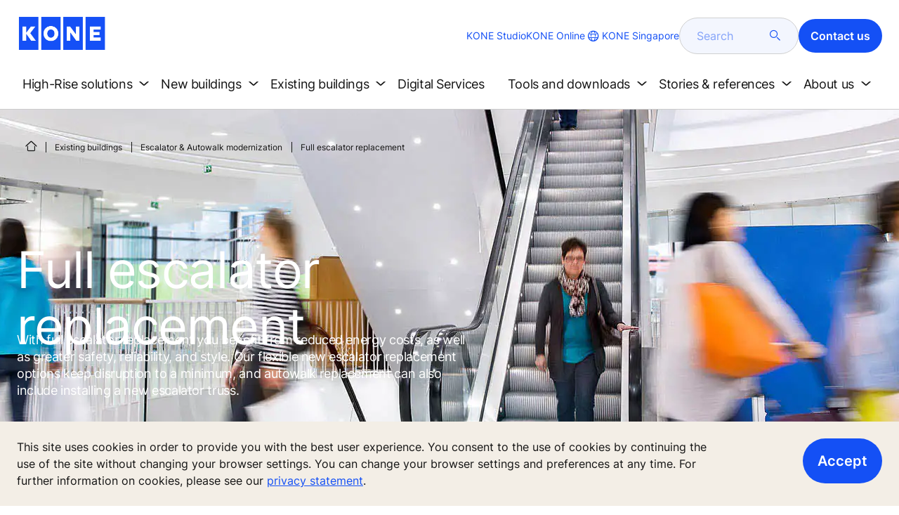

--- FILE ---
content_type: text/html; charset=utf-8
request_url: https://www.kone.sg/existing-buildings/escalator-autowalk-modernization/full-escalator-replacement/
body_size: 22152
content:
<!DOCTYPE html>

<html lang="en" dir="ltr">
<head>
    <meta charset="utf-8">
    <meta http-equiv="X-UA-Compatible" content="IE=edge">
    <meta name="HandheldFriendly" content="True">
    <meta name="MobileOptimized" content="320">
    <meta name="viewport" content="width=device-width, initial-scale=1.0">
    

    <meta name="pagetcmid" content="tcm:95-15630-64" />
        <meta name="description" content="We provide fast & reliable escalator services ranging from escalator repair to full escalator replacement services. Contact us now" />
        <meta name="keywords" content="escalator repair,escalator replacement,escalator repair service,escalator replacement service" />
        <meta class="SwifType" data-type="string" name="title" content="" />
            <meta name="robots" content="INDEX,FOLLOW" />
        <link rel="canonical" href="https://www.kone.sg/existing-buildings/escalator-autowalk-modernization/full-escalator-replacement/" />
        <meta property="og:title" content="Escalator Repair & Replacement Service" />
        <meta property="og:type" content="website" />
        <meta property="og:url" content="https://www.kone.sg/existing-buildings/escalator-autowalk-modernization/full-escalator-replacement/" />
        <meta property="og:image" content="https://www.kone.sg/Images/modernization-escalator-full-replacement-hero-1440x670_tcm95-15538.jpg" />
        <meta property="og:description" content="We provide fast & reliable escalator services ranging from escalator repair to full escalator replacement services. Contact us now" />
        <meta property="og:site_name" content="KONE Singapore" />
        <meta name="twitter:card" content="summary">
        <meta name="twitter:site" content="konecorporation">
        <meta name="twitter:title" content="Escalator Repair & Replacement Service">
        <meta name="twitter:description" content="We provide fast & reliable escalator services ranging from escalator repair to full escalator replacement services. Contact us now">
        <meta name="twitter:creator" content="konecorporation">
        <meta name="twitter:image" content="https://www.kone.sg/Images/modernization-escalator-full-replacement-hero-1440x670_tcm95-15538.jpg">
    
<script>
    var digitalData = {
        page : {
            pageInfo : {
  "pageID": "15630",
  "pageType": "Modernization Solution Page",
  "windowTitle": "Escalator Repair & Replacement Service- KONE Singapore",
  "pageDescription": "We provide fast & reliable escalator services ranging from escalator repair to full escalator replacement services. Contact us now",
  "indexOptions": "INDEX",
  "followLinksOptions": "FOLLOW",
  "businessLine": "SEB",
  "equipmentType": "ESCALATORS-AND-AUTOWALKS",
  "modernizationtype": "FULL"
}
            }
    };
    
</script>

    <link href="/fonts/KONE-Icon-Font-new.woff2" type="font/woff2">
    <link href="/fonts/KONE_Information.woff2" rel="preload" type="font/woff2" as="font" crossorigin="anonymous">
    <link href="/fonts/Inter-Regular.ttf" rel="preload" type="font/ttf" as="font" crossorigin="anonymous">
    <link href="/fonts/Inter-SemiBold.ttf" rel="preload" type="font/ttf" as="font" crossorigin="anonymous">
    
    <script src="/Scripts/jquery.min.js?t=20251212" defer></script>

    
                    
    <script src="/bundles/seo?v=20260121" defer></script>


    
    <script src="/Scripts/kone-bundle.min.js?t=20251212" defer></script>

    <link href="/Content/kone-icons.css?t=20251212" rel='stylesheet'>
    <noscript><link rel="stylesheet" href="/Content/kone-icons.css?t=20251212"></noscript>
    <script>
        (function () {
            var meta = document.createElement('meta');
            meta.className = 'sr-only';
            document.head.appendChild(meta);
            var value = window.getComputedStyle(meta).getPropertyValue('width');
            document.head.removeChild(meta);
            return true;
        }());
    </script>
    <script>function cdnFallback(img) { img.onerror = null; var s = ''; img.src = img.src.replace(s, s.slice(-1) === '/' ? '/' : ''); }</script>
    <title>Escalator Repair & Replacement Service - KONE Singapore </title>

<!-- No valid script specified for chat -->
    <style type="text/css">
        html, body, div, header, footer, main, section, nav, h1, h2, h3, h4, h5, h6, img, svg, p, a, hr, span, ol, ul, li, form, input, label {
            margin: 0;
            padding: 0;
            border: none;
            font-size: 100%;
            vertical-align: baseline
        }

        *, *::before, *::after {
            box-sizing: border-box
        }

        svg:not(:root) {
            overflow: hidden
        }

        input {
            border-radius: 0
        }

            input::placeholder {
                opacity: .5
            }

        .loader {
            display: none
        }

        @font-face {
            font-family: KONE;
            src: url("/fonts/KONE_Information.woff2") format("woff2");
            font-weight: normal;
            font-style: normal;
            font-display: swap
        }

        @font-face {
            font-family: INTER;
            src: url("/fonts/Inter-Regular.ttf") format("truetype");
            font-weight: normal;
            font-style: normal;
            font-display: swap
        }

        @font-face {
            font-family: INTERSEMIBOLD;
            src: url("/fonts/Inter-SemiBold.ttf") format("truetype");
            font-weight: normal;
            font-style: normal;
            font-display: swap
        }

        :root {
            --light-primary-white: #FFFFFF;
            --light-primary-black: #141414;
            --light-primary-kone-blue: #1450F5;
            --light-secondary-sand: #F3EEE6;
            --light-secondary-yellow: #FFE141;
            --light-secondary-light-blue: #D2F5FF;
            --light-secondary-pink: #FFCDD7;
            --light-secondary-green: #AAE1C8;
            --light-accent-accent-red: #FF5F28;
            --light-accent-accent-orange: #FFA023;
            --light-accent-accent-green: #1ED273;
            --light-accent-destructive-text: #F51414;
            --light-grayscale-100-text: var(--light-primary-black);
            --light-grayscale-150-hover: #4F4F4F;
            --light-grayscale-200-inactive: #727272;
            --light-grayscale-300-disabled: #959595;
            --light-grayscale-400-border: #D0D0D0;
            --light-grayscale-500: #E7E7E7;
            --light-grayscale-600-bg-tertiary: #F1F1F1;
            --light-grayscale-700-bg-secondary: #F8F8F8;
            --light-grayscale-800-bg-primary: var(--light-primary-white);
            --light-color-background-bg-blue: #F3F6FE;
            --light-color-background-bg-green: #E8FBF1;
            --light-color-background-bg-orange: #FFF6E9;
            --light-color-background-bg-red: #FFEFE9;
            --light-blue-d-80: #142041;
            --light-blue-d-60: #142C6E;
            --light-blue-d-40: #14389B;
            --light-blue-d-20: #1444C8;
            --light-blue-l-20: #4373F7;
            --light-blue-l-40: #7296F9;
            --light-blue-l-60: #A1B9FB;
            --light-blue-l-80: #D0DCFD;
            --light-blue-l-90: #E7EDFE;
            --light-green-d-80: #10351A;
            --light-green-d-60: #0C5621;
            --light-green-d-40: #087827;
            --light-green-d-20: #18A85C;
            --light-green-l-20: #4BDB8F;
            --light-green-l-40: #78E4AB;
            --light-green-l-60: #A5EDC7;
            --light-green-l-80: #D2F6E3;
            --light-orange-d-80: #433017;
            --light-orange-d-60: #724C1A;
            --light-orange-d-40: #A1681D;
            --light-orange-d-20: #D08420;
            --light-orange-l-20: #FFB34F;
            --light-orange-l-40: #FFC67B;
            --light-orange-l-60: #FFD9A7;
            --light-orange-l-80: #FFECD3;
            --light-red-d-80: #432318;
            --light-red-d-60: #72321C;
            --light-red-d-40: #A14120;
            --light-red-d-20: #D05024;
            --light-red-l-20: #FF7F53;
            --light-red-l-40: #FF9F7E;
            --light-red-l-60: #FFBFA9;
            --light-red-l-80: #FFDFD4
        }

        html {
            font-size: 1rem;
            scroll-behavior: smooth;
            scroll-padding-top: var(--scroll-padding, 50px)
        }

        body {
            position: relative;
            background-color: var(--light-primary-white);
            color: var(--light-primary-black);
            font-family: INTER,Arial,"Helvetica Neue",Helvetica,sans-serif;
            font-size: 1rem;
            line-height: 1.5;
            overflow-x: hidden
        }

            body:before {
                z-index: 5000;
                position: fixed;
                width: 100%;
                padding: .625rem 0;
                bottom: 0
            }

        a[name] {
            display: none
        }

        .sr-only {
            position: absolute;
            width: 1px;
            height: 1px;
            padding: 0;
            margin: -1px;
            overflow: hidden;
            clip: rect(0, 0, 0, 0);
            border: 0
        }

        .hidden {
            display: none
        }

        .scroll-menu {
            overflow-y: scroll;
            max-height: 125px
        }

        body:before {
            content: "handheld";
            display: none
        }

        .screen {
            display: none
        }

        .handheld {
            display: flex
        }

        @media(min-width: 800px),print {
            body:before {
                content: "medium-screen";
                display: none
            }

            .screen {
                display: flex
            }

            .handheld {
                display: none
            }
        }

        @media(min-width: 1200px),print {
            body:before {
                content: "wide-screen";
                display: none
            }

            .screen {
                display: flex
            }

            .medium-screen {
                display: flex
            }

            .handheld {
                display: none
            }
        }

        @media(min-width: 1400px),print {
            body:before {
                content: "large-screen";
                display: none
            }
        }

        @media(min-width: 1600px),print {
            body:before {
                content: "extra-large-screen";
                display: none
            }
        }

        .bg-sand {
            background-color: var(--light-secondary-sand)
        }

        .bg-lightblue {
            background-color: var(--light-color-background-bg-blue)
        }

        .bg-pink {
            background-color: var(--light-primary-white)
        }

        .bg-green {
            background-color: var(--light-secondary-green)
        }

        .bg-white {
            background-color: var(--light-primary-white)
        }

        .bg-koneblue {
            background-color: var(--light-primary-kone-blue)
        }

        a {
            color: var(--light-primary-kone-blue);
            text-decoration: underline;
            text-underline-offset: .25em;
            display: inline-block
        }

            a:hover {
                color: var(--light-blue-d-20);
                text-decoration: underline
            }

        p {
            margin-top: 0
        }

            p:empty {
                display: none
            }

        h6, .h6, h5, .h5, h4, .h4, h3, .h3, h2, .h2, h1, .h1 {
            margin-top: 0;
            font-weight: 400;
            letter-spacing: -0.02em
        }

        h1, .h1 {
            font-size: 2.5rem;
            line-height: 3rem
        }

        @media(min-width: 480px),print {
            h1, .h1 {
                font-size: clamp(2.5rem, 2.5vw + 1.75rem, 3rem);
                line-height: clamp(3rem, 2.5vw + 2.25rem, 3.5rem)
            }
        }

        @media(min-width: 800px),print {
            h1, .h1 {
                font-size: clamp(3rem, 2.5vw + 1.75rem, 3.625rem);
                line-height: clamp(3.5rem, 2.5vw + 2.75rem, 4rem)
            }
        }

        @media(min-width: 1200px),print {
            h1, .h1 {
                font-size: 3.625rem;
                line-height: 4rem
            }
        }

        h2, .h2 {
            font-size: 2rem;
            line-height: 2.5rem
        }

        @media(min-width: 480px),print {
            h2, .h2 {
                font-size: clamp(2rem, 2.5vw + 1.25rem, 2.5rem);
                line-height: clamp(2.5rem, 2.5vw + 1.75rem, 3rem)
            }
        }

        @media(min-width: 800px),print {
            h2, .h2 {
                font-size: clamp(2.5rem, 2vw + 1.5rem, 3rem);
                line-height: clamp(3rem, 2.5vw + 2.25rem, 3.5rem)
            }
        }

        @media(min-width: 1200px),print {
            h2, .h2 {
                font-size: 3rem;
                line-height: 3.5rem
            }
        }

        h3, .h3 {
            font-size: 1.75rem;
            line-height: 2.5rem
        }

        @media(min-width: 480px),print {
            h3, .h3 {
                font-size: clamp(1.75rem, 1.25vw + 1.375rem, 2rem);
                line-height: clamp(2.5rem, 0vw + 2.5rem, 2.5rem)
            }
        }

        @media(min-width: 800px),print {
            h3, .h3 {
                font-size: clamp(2rem, 2vw + 1rem, 2.5rem);
                line-height: clamp(2.5rem, 2.5vw + 1.75rem, 3rem)
            }
        }

        @media(min-width: 1200px),print {
            h3, .h3 {
                font-size: 2.5rem;
                line-height: 3rem
            }
        }

        h4, .h4 {
            font-size: 1.5rem;
            line-height: 2rem
        }

        @media(min-width: 480px),print {
            h4, .h4 {
                font-size: clamp(1.5rem, 1.25vw + 1.125rem, 1.75rem);
                line-height: clamp(2rem, 2.5vw + 1.25rem, 2.5rem)
            }
        }

        @media(min-width: 800px),print {
            h4, .h4 {
                font-size: clamp(1.75rem, 1vw + 1.25rem, 2rem);
                line-height: clamp(2.5rem, 0vw + 2.5rem, 2.5rem)
            }
        }

        @media(min-width: 1200px),print {
            h4, .h4 {
                font-size: 2rem;
                line-height: 2.5rem
            }
        }

        h5, .h5 {
            font-size: 1.25rem;
            line-height: 2rem
        }

        @media(min-width: 480px),print {
            h5, .h5 {
                font-size: clamp(1.25rem, 1.25vw + 0.875rem, 1.5rem);
                line-height: clamp(2rem, 0vw + 2rem, 2rem)
            }
        }

        @media(min-width: 800px),print {
            h5, .h5 {
                font-size: clamp(1.5rem, 1vw + 1rem, 1.75rem);
                line-height: clamp(2rem, 2.5vw + 1.25rem, 2.5rem)
            }
        }

        @media(min-width: 1200px),print {
            h5, .h5 {
                font-size: 1.75rem;
                line-height: 2.5rem
            }
        }

        h6, .h6 {
            font-size: 1.125rem;
            line-height: 1.5rem
        }

        @media(min-width: 480px),print {
            h6, .h6 {
                font-size: clamp(1.125rem, 0.625vw + 0.9375rem, 1.25rem);
                line-height: clamp(1.5rem, 2.5vw + 0.75rem, 2rem)
            }
        }

        @media(min-width: 800px),print {
            h6, .h6 {
                font-size: clamp(1.25rem, 1vw + 0.75rem, 1.5rem);
                line-height: clamp(2rem, 0vw + 2rem, 2rem)
            }
        }

        @media(min-width: 1200px),print {
            h6, .h6 {
                font-size: 1.5rem;
                line-height: 2rem
            }
        }

        .display-text {
            font-size: 4rem
        }

        @media(min-width: 800px),print {
            .display-text {
                font-size: 4.5rem
            }
        }

        .kone-header-navigation .bilingual a {
            font-size: 1.125rem;
            line-height: 1.5rem;
            font-family: INTERSEMIBOLD,sans-serif;
            letter-spacing: normal
        }

        .rtf .subtitle {
            font-family: KONE,sans-serif;
            font-size: 1rem;
            line-height: 1.5rem;
            letter-spacing: .05em;
            text-transform: uppercase
        }

        .rtf .actions a:not(.btn), .rtf .details .table-container table thead tr th, .rtf .details .table-container table thead tr td, .rtf .details .table-container table td, .rtf .details .table-container table th, .rtf .details .table-container > *, .rtf .details {
            font-size: 1rem;
            line-height: 1.5rem;
            letter-spacing: normal
        }

        .rtf .footer {
            font-size: 0.875rem;
            line-height: 1.5rem;
            letter-spacing: normal
        }

        ol, ul {
            list-style: none;
            padding-left: 1.5rem
        }

        ol, ul {
            margin-top: 0
        }

            ol ol, ul ul, ol ul, ul ol {
                margin-bottom: 0
            }

        blockquote {
            margin: 0 0 1rem
        }

        b, strong {
            font-weight: 600
        }

        sub, sup {
            position: relative;
            line-height: 0;
            vertical-align: baseline
        }

        sub {
            bottom: -0.25em
        }

        sup {
            top: -0.5em
        }

        figure {
            margin: 0 0 1rem
        }

        img, svg {
            vertical-align: middle
        }

        img {
            max-width: 100%;
            height: auto;
            display: block
        }

        button {
            border-radius: 0;
            background-color: rgba(0,0,0,0)
        }

            button:focus:not(:focus-visible) {
                outline: 0
            }

        [role=button] {
            cursor: pointer
        }

        button, [type=button], [type=reset], [type=submit] {
            -webkit-appearance: button
        }

            button:not(:disabled), [type=button]:not(:disabled), [type=reset]:not(:disabled), [type=submit]:not(:disabled) {
                cursor: pointer
            }

        ::-moz-focus-inner {
            padding: 0;
            border-style: none
        }

        [hidden] {
            display: none !important
        }

        .media {
            margin-bottom: 2rem
        }

        .rtf .subtitle {
            margin-bottom: .75rem;
            color: var(--light-primary-kone-blue);
            text-transform: uppercase;
            font-family: KONE,sans-serif
        }

        .rtf h3, .rtf h4, .rtf h5, .rtf h6 {
            margin-bottom: .5rem
        }

        .rtf .details {
            margin-bottom: 1.5rem
        }

            .rtf .details > *:not(:last-child) {
                margin-bottom: 1.2em
            }

            .rtf .details ul {
                list-style: disc
            }

            .rtf .details ol {
                list-style: decimal
            }

            .rtf .details .table-container > *:not(table):not(:last-child) {
                margin-bottom: 1rem
            }

            .rtf .details .table-container ul {
                list-style: disc
            }

            .rtf .details .table-container ol {
                list-style: decimal
            }

            .rtf .details .table-container table {
                border-collapse: collapse;
                width: 100%;
                background-color: var(--light-primary-white);
                text-align: left;
                border-top: 1px solid #000
            }

                .rtf .details .table-container table th {
                    position: relative;
                    font-weight: bold
                }

                .rtf .details .table-container table td {
                    position: relative
                }

                .rtf .details .table-container table thead tr th, .rtf .details .table-container table thead tr td {
                    vertical-align: top
                }

                .rtf .details .table-container table thead tr th, .rtf .details .table-container table thead tr td, .rtf .details .table-container table tbody tr th, .rtf .details .table-container table tbody tr td, .rtf .details .table-container table tfoot tr td, .rtf .details .table-container table tfoot tr th {
                    border-right: 1px solid #000;
                    border-bottom: 1px solid #000;
                    background-clip: padding-box
                }

                .rtf .details .table-container table thead tr th, .rtf .details .table-container table thead tr td, .rtf .details .table-container table tbody tr th, .rtf .details .table-container table tfoot tr th {
                    font-family: INTERSEMIBOLD,sans-serif
                }

                .rtf .details .table-container table thead tr {
                    border-collapse: separate
                }

                    .rtf .details .table-container table thead tr th, .rtf .details .table-container table thead tr td {
                        padding: .75rem 1.5rem;
                        text-align: left
                    }

                        .rtf .details .table-container table thead tr th:focus, .rtf .details .table-container table thead tr td:focus {
                            outline: none
                        }

                        .rtf .details .table-container table thead tr th:first-child, .rtf .details .table-container table thead tr td:first-child {
                            border-right: none;
                            z-index: 10
                        }

                            .rtf .details .table-container table thead tr th:first-child::after, .rtf .details .table-container table thead tr td:first-child::after {
                                position: absolute;
                                content: "";
                                top: 0;
                                right: 0;
                                width: 1px;
                                height: 100%;
                                display: block;
                                background: #000
                            }

                            .rtf .details .table-container table thead tr th:first-child::before, .rtf .details .table-container table thead tr td:first-child::before {
                                position: absolute;
                                content: "";
                                top: 0;
                                left: 0;
                                width: 1px;
                                height: 100%;
                                display: block;
                                background: #000
                            }

                .rtf .details .table-container table tbody tr td, .rtf .details .table-container table tbody tr th, .rtf .details .table-container table tfoot tr td, .rtf .details .table-container table tfoot tr th {
                    padding: .75rem 1.5rem
                }

                    .rtf .details .table-container table tbody tr td:first-child, .rtf .details .table-container table tbody tr th:first-child, .rtf .details .table-container table tfoot tr td:first-child, .rtf .details .table-container table tfoot tr th:first-child {
                        border-right: none;
                        z-index: 10;
                        font-family: INTERSEMIBOLD,sans-serif
                    }

                        .rtf .details .table-container table tbody tr td:first-child::after, .rtf .details .table-container table tbody tr th:first-child::after, .rtf .details .table-container table tfoot tr td:first-child::after, .rtf .details .table-container table tfoot tr th:first-child::after {
                            position: absolute;
                            content: "";
                            top: 0;
                            right: 0;
                            width: 1px;
                            height: 100%;
                            display: block;
                            background: #000
                        }

                        .rtf .details .table-container table tbody tr td:first-child::before, .rtf .details .table-container table tbody tr th:first-child::before, .rtf .details .table-container table tfoot tr td:first-child::before, .rtf .details .table-container table tfoot tr th:first-child::before {
                            position: absolute;
                            content: "";
                            top: 0;
                            left: 0;
                            width: 1px;
                            height: 100%;
                            display: block;
                            background: #000
                        }

                .rtf .details .table-container table tbody tr:hover.row-has-link, .rtf .details .table-container table tfoot tr:hover.row-has-link {
                    cursor: pointer
                }

                .rtf .details .table-container table.downloadtable {
                    border-top: 1px solid #000;
                    border-left: 1px solid #000
                }

                    .rtf .details .table-container table.downloadtable thead tr th, .rtf .details .table-container table.downloadtable thead tr td, .rtf .details .table-container table.downloadtable tbody tr th, .rtf .details .table-container table.downloadtable tbody tr td, .rtf .details .table-container table.downloadtable tfoot tr td, .rtf .details .table-container table.downloadtable tfoot tr th {
                        border-bottom: 1px solid #000;
                        border-right: 1px solid #000
                    }

                        .rtf .details .table-container table.downloadtable thead tr th:first-child::after, .rtf .details .table-container table.downloadtable thead tr th:first-child::before, .rtf .details .table-container table.downloadtable thead tr td:first-child::after, .rtf .details .table-container table.downloadtable thead tr td:first-child::before {
                            display: none
                        }

                        .rtf .details .table-container table.downloadtable tbody tr td:first-child::after, .rtf .details .table-container table.downloadtable tbody tr td:first-child::before, .rtf .details .table-container table.downloadtable tbody tr th:first-child::after, .rtf .details .table-container table.downloadtable tbody tr th:first-child::before, .rtf .details .table-container table.downloadtable tfoot tr td:first-child::after, .rtf .details .table-container table.downloadtable tfoot tr td:first-child::before, .rtf .details .table-container table.downloadtable tfoot tr th:first-child::after, .rtf .details .table-container table.downloadtable tfoot tr th:first-child::before {
                            display: none
                        }

                .rtf .details .table-container table.tablesorter .tablesorter-header {
                    cursor: pointer
                }

                    .rtf .details .table-container table.tablesorter .tablesorter-header > .tablesorter-header-inner {
                        padding-right: 2rem;
                        position: relative
                    }

                        .rtf .details .table-container table.tablesorter .tablesorter-header > .tablesorter-header-inner::after {
                            position: absolute;
                            font-family: KONE-Icon-Font;
                            font-size: 1rem;
                            right: 0;
                            top: 3px
                        }

                    .rtf .details .table-container table.tablesorter .tablesorter-header.tablesorter-headerUnSorted > .tablesorter-header-inner::after {
                        -webkit-transform: rotate(90deg);
                        -moz-transform: rotate(90deg);
                        -o-transform: rotate(90deg);
                        transform: rotate(90deg);
                        content: ""
                    }

                    .rtf .details .table-container table.tablesorter .tablesorter-header.tablesorter-headerAsc > div::after {
                        content: ""
                    }

                    .rtf .details .table-container table.tablesorter .tablesorter-header.tablesorter-headerDesc > div::after {
                        content: ""
                    }

        @media(min-width: 800px),print {
            .rtf .details .table-container table tbody tr td:first-child, .rtf .details .table-container table tfoot tr td:first-child {
                font-family: INTER,Arial,"Helvetica Neue",Helvetica,sans-serif
            }
        }

        .rtf .actions {
            display: flex;
            flex-direction: column;
            row-gap: 1.5rem;
            margin-bottom: 1.5rem
        }

            .rtf .actions * {
                align-self: flex-start
            }

        .rtf > *:last-child {
            margin-bottom: 0 !important
        }

        @media(min-width: 800px),print {
            .rtf h3, .rtf h4, .rtf h5, .rtf h6 {
                margin-bottom: 1rem
            }
        }

        .lazyload, .lazyloading {
            opacity: 0
        }

        .lazyloaded {
            opacity: 1;
            transition: opacity 300ms
        }

        .entireEleClickable h3 a, .entireEleClickable h4 a, .entireEleClickable h5 a {
            text-decoration: none;
            color: var(--light-primary-black)
        }

        .entireEleClickable:has(h3 a[href]), .entireEleClickable:has(h4 a[href]), .entireEleClickable:has(h5 a[href]) {
            cursor: pointer
        }

            .entireEleClickable:has(h3 a[href]):hover h3 a[href], .entireEleClickable:has(h3 a[href]):hover h4 a[href], .entireEleClickable:has(h3 a[href]):hover h5 a[href], .entireEleClickable:has(h4 a[href]):hover h3 a[href], .entireEleClickable:has(h4 a[href]):hover h4 a[href], .entireEleClickable:has(h4 a[href]):hover h5 a[href], .entireEleClickable:has(h5 a[href]):hover h3 a[href], .entireEleClickable:has(h5 a[href]):hover h4 a[href], .entireEleClickable:has(h5 a[href]):hover h5 a[href] {
                text-decoration: underline
            }

        .kone-header {
            z-index: 1100;
            position: relative
        }

            .kone-header a {
                text-decoration: none
            }

            .kone-header ul {
                padding: 0;
                margin: 0
            }

                .kone-header ul ul {
                    padding: 0;
                    margin: 0
                }

        .kone-header-navigation {
            width: 100%;
            display: block;
            background-color: var(--light-primary-white)
        }

            .kone-header-navigation.fixed-nav {
                position: fixed;
                top: 0;
                left: 0;
                right: 0
            }

        .kone-header-navigation__sticklylinks {
            display: none
        }

        .kone-header-navigation__header.fixed {
            position: fixed;
            z-index: 10;
            width: 100%;
            background-color: var(--light-primary-white);
            left: 0
        }

        .kone-header-navigation__header .pagename {
            color: var(--light-primary-kone-blue);
            text-align: center;
            text-transform: uppercase;
            font-size: .625rem;
            line-height: .75rem;
            padding: .625rem 0;
            border-bottom: 1px solid #ccc
        }

        .kone-header-navigation__header .header-sections {
            position: relative;
            padding: 1rem 0;
            width: 100%;
            color: var(--light-primary-kone-blue);
            border-bottom: 1px solid #ccc
        }

            .kone-header-navigation__header .header-sections .container {
                display: flex;
                align-items: center;
                column-gap: .5rem;
                justify-content: space-between
            }

            .kone-header-navigation__header .header-sections .header-logo img {
                width: 6.125rem
            }

            .kone-header-navigation__header .header-sections .header-controls {
                display: flex;
                flex-direction: column;
                flex: 1 1 50%;
                max-width: 85%;
                align-items: flex-end;
                row-gap: 1rem
            }

                .kone-header-navigation__header .header-sections .header-controls .others-details {
                    display: none
                }

                .kone-header-navigation__header .header-sections .header-controls .controls-details {
                    display: flex;
                    column-gap: .5rem
                }

                    .kone-header-navigation__header .header-sections .header-controls .controls-details .contactus, .kone-header-navigation__header .header-sections .header-controls .controls-details .website-search {
                        display: none
                    }

                    .kone-header-navigation__header .header-sections .header-controls .controls-details .language-selector.desktop {
                        display: none
                    }

                    .kone-header-navigation__header .header-sections .header-controls .controls-details .language-selector .network {
                        display: flex;
                        align-items: center;
                        text-align: left;
                        margin-left: auto;
                        flex-direction: row-reverse
                    }

                        .kone-header-navigation__header .header-sections .header-controls .controls-details .language-selector .network span:last-child {
                            font-size: .75rem;
                            line-height: .75rem
                        }

                        .kone-header-navigation__header .header-sections .header-controls .controls-details .language-selector .network span:first-child, .kone-header-navigation__header .header-sections .header-controls .controls-details .language-selector .network span:only-child {
                            font-size: 1.5rem;
                            line-height: 1.5rem
                        }

                    .kone-header-navigation__header .header-sections .header-controls .controls-details .hamberger-menu .navicon {
                        display: inline-block;
                        padding: 0
                    }

                        .kone-header-navigation__header .header-sections .header-controls .controls-details .hamberger-menu .navicon:before {
                            font-family: KONE-Icon-Font;
                            font-size: 1.7rem;
                            line-height: 1.7rem;
                            color: var(--light-primary-kone-blue)
                        }

                        .kone-header-navigation__header .header-sections .header-controls .controls-details .hamberger-menu .navicon:hover, .kone-header-navigation__header .header-sections .header-controls .controls-details .hamberger-menu .navicon:focus {
                            text-decoration: none
                        }

                        .kone-header-navigation__header .header-sections .header-controls .controls-details .hamberger-menu .navicon.collapsed:before {
                            content: ""
                        }

                        .kone-header-navigation__header .header-sections .header-controls .controls-details .hamberger-menu .navicon.expanded:before {
                            content: ""
                        }

        .kone-header-navigation .bilingual {
            display: flex;
            flex-wrap: wrap;
            row-gap: .75rem;
            margin: .75rem;
            padding: .5rem;
            justify-content: space-between;
            background-color: var(--light-color-background-bg-blue);
            border-radius: 1.25rem;
            border: 1px solid var(--light-grayscale-600-bg-tertiary)
        }

            .kone-header-navigation .bilingual a {
                color: var(--light-primary-black);
                align-self: center;
                padding: .75rem 1.25rem;
                flex: 1 1 auto;
                text-align: center
            }

                .kone-header-navigation .bilingual a.active-language {
                    background-color: var(--light-primary-kone-blue);
                    color: var(--light-primary-white);
                    pointer-events: none;
                    cursor: not-allowed;
                    border-radius: 50rem
                }

        .kone-header-navigation .mobile-ribbon-footer {
            position: fixed;
            padding-top: 1.5rem;
            padding-bottom: 1.5rem;
            bottom: 0;
            left: 0;
            right: 0;
            width: 100%;
            background-color: var(--light-primary-kone-blue);
            z-index: 1000;
            box-shadow: 0px -30px 30px 10px hsla(0,0%,100%,.8)
        }

            .kone-header-navigation .mobile-ribbon-footer ul {
                display: flex;
                width: 100%;
                justify-content: space-evenly;
                align-items: center;
                height: 100%;
                background-color: rgba(0,0,0,0)
            }

                .kone-header-navigation .mobile-ribbon-footer ul li a {
                    color: var(--light-primary-white);
                    border: none;
                    font-size: 1.5rem;
                    line-height: 1.5rem
                }

                    .kone-header-navigation .mobile-ribbon-footer ul li a span {
                        font-size: 2rem;
                        line-height: 2rem
                    }

        .kone-header-navigation .search-popup {
            position: fixed;
            top: 0;
            bottom: 0;
            right: 0;
            left: 0;
            background-color: var(--light-primary-white);
            z-index: 1000;
            display: none
        }

        .kone-header-navigation .search-popup__close {
            position: absolute;
            top: 1rem;
            right: 1rem;
            color: var(--light-primary-kone-blue);
            cursor: pointer
        }

            .kone-header-navigation .search-popup__close span {
                font-size: 1.5rem
            }

        .kone-header-navigation .search-popup .search-form-mobile {
            position: relative;
            top: 50%;
            transform: translateY(-50%)
        }

        .kone-header-navigation .search-popup form {
            margin-left: 1.25rem;
            margin-right: 1.25rem;
            display: flex;
            column-gap: .625rem;
            z-index: 1000
        }

            .kone-header-navigation .search-popup form .search-input {
                display: flex;
                width: 100%
            }

                .kone-header-navigation .search-popup form .search-input input[type=search] {
                    font-family: INTER,Arial,"Helvetica Neue",Helvetica,sans-serif;
                    font-size: 1rem;
                    background-color: var(--light-color-background-bg-blue);
                    border-radius: 50rem;
                    border: 1px solid var(--light-grayscale-400-border);
                    color: var(--light-primary-kone-blue);
                    padding: .625rem 1rem;
                    background-image: none;
                    -webkit-appearance: textfield;
                    box-sizing: content-box;
                    height: 1.75rem;
                    width: 100%;
                    -webkit-box-sizing: content-box;
                    -webkit-transition: all .5s;
                    -moz-transition: all .5s;
                    transition: all .5s
                }

                    .kone-header-navigation .search-popup form .search-input input[type=search]:focus {
                        border: 2px solid var(--light-primary-kone-blue)
                    }

                    .kone-header-navigation .search-popup form .search-input input[type=search]::-webkit-input-placeholder {
                        color: var(--light-primary-kone-blue)
                    }

                    .kone-header-navigation .search-popup form .search-input input[type=search]:-moz-placeholder {
                        color: var(--light-primary-kone-blue);
                        opacity: 1
                    }

                    .kone-header-navigation .search-popup form .search-input input[type=search]::-moz-placeholder {
                        color: var(--light-primary-kone-blue);
                        opacity: 1
                    }

                    .kone-header-navigation .search-popup form .search-input input[type=search]:-ms-input-placeholder {
                        color: var(--light-primary-kone-blue)
                    }

            .kone-header-navigation .search-popup form button {
                color: var(--light-primary-kone-blue);
                padding: 0
            }

                .kone-header-navigation .search-popup form button span {
                    display: inline-block;
                    font-size: 1.75rem;
                    transform: rotate(270deg)
                }

        .kone-header-navigation .search-popup .elastic-suggestions {
            position: absolute;
            z-index: 500;
            background-color: var(--light-primary-white);
            border-radius: 20px;
            box-shadow: 0px 4px 8px 0px rgba(20,20,20,.15);
            margin-left: 1.25rem;
            margin-top: .75rem;
            padding: .75rem;
            display: none
        }

            .kone-header-navigation .search-popup .elastic-suggestions .suggestion-item {
                padding: .5rem .5rem;
                color: var(--light-primary-black)
            }

                .kone-header-navigation .search-popup .elastic-suggestions .suggestion-item:hover {
                    background-color: var(--light-color-background-bg-blue);
                    cursor: pointer;
                    border-radius: 12px
                }

        .kone-header .navigation .target-group-avatar-container.tooltip-container.active .tooltip {
            font-size: 12px;
            top: 1px;
            line-height: 1.4;
            min-height: 27px;
            right: 34px
        }

            .kone-header .navigation .target-group-avatar-container.tooltip-container.active .tooltip::after {
                right: -13px;
                top: 0;
                border-left-width: 13px;
                border-top-width: 13px;
                border-bottom-width: 13px
            }

        @media(max-width: 1024px) {
            .kone-header .navigation .logo .target-group-avatar-container {
                display: block;
                height: 30px;
                width: 30px;
                position: absolute;
                right: 75px;
                top: 10px
            }

                .kone-header .navigation .logo .target-group-avatar-container .target-group-avatar {
                    border-radius: 15px;
                    display: block;
                    height: 30px;
                    width: 30px
                }

                .kone-header .navigation .logo .target-group-avatar-container .target-group-change {
                    display: block;
                    font-size: 14px;
                    height: 18px;
                    width: 18px;
                    opacity: 1;
                    padding-right: 0;
                    right: -11px
                }

                    .kone-header .navigation .logo .target-group-avatar-container .target-group-change .icon-edit {
                        position: relative;
                        top: -6px
                    }
        }
    </style>
    <link rel="preload" href="/Content/kone-styles-ltr-mobile.css?t=20251212" as="style">
    <link rel="stylesheet" href="/Content/kone-styles-ltr-mobile.css?t=20251212" media="screen and (min-width: 360px)">
    <link rel="preload" href="/Content/kone-styles-ltr-tablet.css?t=20251212" as="style">
    <link rel="stylesheet" href="/Content/kone-styles-ltr-tablet.css?t=20251212" media="screen and (min-width: 800px)" />
    <link rel="preload" href="/Content/kone-styles-ltr-desktop.css?t=20251212" as="style">
    <link rel="stylesheet" href="/Content/kone-styles-ltr-desktop.css?t=20251212" media="screen and (min-width: 1200px)" />
    <link rel="stylesheet" href="/Content/kone-print.css?t=20251212" media="print" />
    <link rel="shortcut icon" type="image/x-icon" href="/Content/images/KONE-favicon.ico" />

    <script src="/Scripts/adobeDataLayer.js?v=20260121" defer></script>

    <script src="//assets.adobedtm.com/9856e9bd8319/0a450bd91782/launch-2b45bd016ddf.min.js?v=20260121" defer></script>

</head>

<body class="newNavEnabled" data-country-selector-overlay-first-run="false" data-cdn-img="" data-lang="EN" data-formdata=''>
    <div id="bwrapperid" data-originalDomain="https://www.kone.sg">
        
        <!-- News Banner Disabled due to Expiry Date 8/31/2025 8:03:22 AM-->


<header class="kone-header" data-swiftype-index="false">
    <section class="kone-header-navigation">
        <div class="kone-header-navigation__header">
            <div class="pagename">
                <div class="container">
                    Escalator Repair &amp; Replacement Service
                </div>
            </div>
            <div class="header-sections">
                <div class="container">
                    <div class="header-logo">
                        <a href="/">
                                <img src="https://s7g10.scene7.com/is/image/kone/KONE_Primary_RGB_with-white-space:1920x705%28hero%29?Kone_alt_text=KONE logo" class="lazyloaded" alt="KONE logo" title="KONE logo" aria-label="Kone logo and link to Home page" width="50" height="20" />
                        </a>
                    </div>
                    <div class="header-controls">
                        <ul class="others-details" aria-label="Additional links and information">
                                        <li class="other-link">
                                            <a href="https://www.kone.sg/studio/tool/">
                                                KONE Studio
                                            </a>
                                        </li>
                                        <li class="other-link">
                                            <a href="https://kone.my.site.com/koneonline/ccloginportal">
                                                KONE Online
                                            </a>
                                        </li>
                                                    </ul>
                        <ul class="controls-details" aria-label="Additional links and information">
                                    <li class="language-selector desktop">
                                        <a aria-label="website country selection" class="network" href="/country-selector.aspx">
<span class="icon-network_ip"></span>                                            <span aria-hidden="true">KONE Singapore</span>
                                        </a>
                                    </li>
                                    <li class="language-selector mobile">
                                        <a aria-label="website country selection" class="network" href="/country-selector.aspx">
<span class="icon-network_ip"></span>                                                                                    </a>
                                    </li>
                                                            <li class="website-search">
                                    <form aria-label="Website Search" class="search-form" action="/searchresults.aspx" role="search">
                                        <label>
                                            <span class="sr-only">Search</span>
                                            <input type="search" name="search" class="nav-search st-default-search-input" placeholder="Search" aria-label="search">
                                        </label>
                                        <button type="submit" aria-label="submit search"><span class="icon-search"></span></button>
                                    </form>
                                </li>
                                                                <li class="contactus">
                                        <a class="btn btn-primary btn-medium" href="/about-us/contact-us/" role="button">
                                            Contact us
                                        </a>
                                    </li>
                            <li class="hamberger-menu">
                                <button class="navicon collapsed" aria-controls="kone-header-navigation" aria-label="Main Menu Toggle" aria-expanded="false"></button>
                            </li>
                        </ul>
                    </div>
                </div>
            </div>
        </div>
            <nav aria-label="Main menu" class="kone-header-navigation__nav" id="kone-header-navigation">
                <div class="container">
                    <ul aria-label="Site menu">
                        
        <li class="navigation-list-item">
            <a role="button" href="/high-rise-solutions/" class="main-menu-item hasChildren" target="_self" data-info="tcm:95-10929-4"><span class="text">High-Rise solutions</span><span class="arrow"></span></a>
                <div class="sub-menu">
                    <div class="submenu container">
                        <div class="link-info">
                            <div class="link-info-block" data-info="tcm:95-10929-4">
                                <p class="link-info-block__title">
                                    <a href="/high-rise-solutions/"> High-Rise solutions </a>
                                </p>
                                <p class="link-info-block__text">
                                    <span>
The rise of connected services, digital tools, and automation will influence how people use high-rise buildings. KONE’s new high-rise solutions will help smartly augment the built environment and future-proof your buildings.                                    </span>
                                </p>
                            </div>
                                        <div class="link-info-block" data-info="tcm:95-11020-4">
                <p class="link-info-block__path">High-Rise solutions &gt; </p>
                <p class="link-info-block__title">KONE Office Flow</p>
                <p class="link-info-block__text">
                    <span>
KONE Office Flow is a modular, connected solution that adapts with the needs of your building and its users, providing smooth people flow with touch-free access and personalized user experiences that make office environments more attractive and efficient.                    </span>
                </p>
            </div>
            <div class="link-info-block" data-info="tcm:95-11021-4">
                <p class="link-info-block__path">High-Rise solutions &gt; </p>
                <p class="link-info-block__title">Digital Experience Elevators</p>
                <p class="link-info-block__text">
                    <span>
KONE Digital Experience elevators                    </span>
                </p>
            </div>
            <div class="link-info-block" data-info="tcm:95-11022-4">
                <p class="link-info-block__path">High-Rise solutions &gt; </p>
                <p class="link-info-block__title">KONE High-Rise MiniSpace™ DX</p>
                <p class="link-info-block__text">
                    <span>
Unleash new possibilities with energy savings and lower carbon emissions across the lifecycle.                     </span>
                </p>
            </div>

                        </div>
                        <div class="submenu-block">
                            <ul class="level-1">
                                <li>
                                    <a role="button" href="/high-rise-solutions/" data-info="tcm:95-10929-4">
                                        <span class="link-content">
                                            <span>
                                                    <svg>
                                                        <use xlink:href="/fonts/Kone-icons-sprite.svg#i-arrow-right-button"></use>
                                                    </svg>
                                            </span>
                                            <span> High-Rise solutions</span>
                                        </span>
                                        <span class="link-expand-collapse-arrow"></span>
                                    </a>
                                </li>
                                    <li>
                                        <a role="button" class="" data-children="0" href="/high-rise-solutions/office-flow/" data-info="tcm:95-11020-4">
                                            <span class="link-content">
                                                <span>
                                                        <svg>
                                                            <use xlink:href="/fonts/Kone-icons-sprite.svg#i-arrow-right-button"></use>
                                                        </svg>
                                                </span>
                                                <span> KONE Office Flow</span>
                                            </span>
                                            <span class="link-expand-collapse-arrow"></span>
                                        </a>
                                    </li>
                                    <li>
                                        <a role="button" class="" data-children="0" href="/high-rise-solutions/digital-experience-elevators/" data-info="tcm:95-11021-4">
                                            <span class="link-content">
                                                <span>
                                                        <svg>
                                                            <use xlink:href="/fonts/Kone-icons-sprite.svg#i-arrow-right-button"></use>
                                                        </svg>
                                                </span>
                                                <span> Digital Experience Elevators</span>
                                            </span>
                                            <span class="link-expand-collapse-arrow"></span>
                                        </a>
                                    </li>
                                    <li>
                                        <a role="button" class="" data-children="0" href="/high-rise-solutions/high-rise-elevator-minispace-dx/" data-info="tcm:95-11022-4">
                                            <span class="link-content">
                                                <span>
                                                        <svg>
                                                            <use xlink:href="/fonts/Kone-icons-sprite.svg#i-arrow-right-button"></use>
                                                        </svg>
                                                </span>
                                                <span> KONE High-Rise MiniSpace™ DX</span>
                                            </span>
                                            <span class="link-expand-collapse-arrow"></span>
                                        </a>
                                    </li>
                            </ul>
                        </div>
                        
                    </div>
                    <div class="submenu-close"><button class="icon-scroll_up" aria-label="Close submenu"></button></div>
                </div>
        </li>
        <li class="navigation-list-item">
            <a role="button" href="/new-buildings/" class="main-menu-item hasChildren" target="_self" data-info="tcm:95-899-4"><span class="text">New buildings</span><span class="arrow"></span></a>
                <div class="sub-menu">
                    <div class="submenu container">
                        <div class="link-info">
                            <div class="link-info-block" data-info="tcm:95-899-4">
                                <p class="link-info-block__title">
                                    <a href="/new-buildings/"> New buildings </a>
                                </p>
                                <p class="link-info-block__text">
                                    <span>
Discover how KONE provides world-class services and innovative solutions for new buildings – all you need for smooth people flow                                      </span>
                                </p>
                            </div>
                                        <div class="link-info-block" data-info="tcm:95-904-4">
                <p class="link-info-block__path">New buildings &gt; </p>
                <p class="link-info-block__title">Elevators | Lifts</p>
                <p class="link-info-block__text">
                    <span>
Discover the new KONE DX Smart Elevator for passenger lifts, with built-in connectivity to future-proof your building and deliver a redefined user experience.                    </span>
                </p>
            </div>
            <div class="link-info-block" data-info="tcm:95-6239-4">
                <p class="link-info-block__path">New buildings &gt; Elevators | Lifts &gt; </p>
                <p class="link-info-block__title">KONE MonoSpace&#174; DX</p>
                <p class="link-info-block__text">
                    <span>
Discover the machine room-less KONE MonoSpace&#174; DX passenger elevator for low and mid-rise residential and commercial buildings.                    </span>
                </p>
            </div>
            <div class="link-info-block" data-info="tcm:95-6240-4">
                <p class="link-info-block__path">New buildings &gt; Elevators | Lifts &gt; </p>
                <p class="link-info-block__title">KONE MiniSpace™ DX</p>
                <p class="link-info-block__text">
                    <span>
Explore KONE MiniSpace™ DX for your home lift in Singapore, featuring a compact machine room and digital connectivity for mid and high-rise buildings.                    </span>
                </p>
            </div>
            <div class="link-info-block" data-info="tcm:95-6241-4">
                <p class="link-info-block__path">New buildings &gt; Elevators | Lifts &gt; </p>
                <p class="link-info-block__title">KONE TranSys™ DX</p>
                <p class="link-info-block__text">
                    <span>
Discover the machine room-less KONE TranSys™ DX goods and passenger elevator for demanding people flow environments like public transport, retail, and medical facilities.                    </span>
                </p>
            </div>
            <div class="link-info-block" data-info="tcm:95-6242-4">
                <p class="link-info-block__path">New buildings &gt; Elevators | Lifts &gt; </p>
                <p class="link-info-block__title">Elevator connectivity</p>
                <p class="link-info-block__text">
                    <span>
Discover how KONE’s smart elevator solutions with built-in connectivity add value and make your building a more attractive prospect for tenants and visitors.                    </span>
                </p>
            </div>
            <div class="link-info-block" data-info="tcm:95-6244-4">
                <p class="link-info-block__path">New buildings &gt; Elevators | Lifts &gt; </p>
                <p class="link-info-block__title">Elevator interior design</p>
                <p class="link-info-block__text">
                    <span>
Discover how KONE DX Class elevators help you bring your design vision to life and create an elevator experience that helps your building connect with people and make a lasting impression.                    </span>
                </p>
            </div>
            <div class="link-info-block" data-info="tcm:95-906-4">
                <p class="link-info-block__path">New buildings &gt; </p>
                <p class="link-info-block__title">Escalators</p>
                <p class="link-info-block__text">
                    <span>
KONE is a leading escalator &amp; moving walkway manufacturer providing ideal solution for moving people horizontally in shopping mall or airport.                    </span>
                </p>
            </div>
            <div class="link-info-block" data-info="tcm:95-17516-64">
                <p class="link-info-block__path">New buildings &gt; Escalators &gt; </p>
                <p class="link-info-block__title">KONE TravelMaster 110</p>
                <p class="link-info-block__text">
                    <span>
Learn more about the highly eco-efficient KONE TravelMaster 110 escalator – optimized for retail environments to ensure a pleasant shopping experience.                     </span>
                </p>
            </div>
            <div class="link-info-block" data-info="tcm:95-17549-64">
                <p class="link-info-block__path">New buildings &gt; Escalators &gt; </p>
                <p class="link-info-block__title">KONE TransitMaster 120</p>
                <p class="link-info-block__text">
                    <span>
Learn more about the highly durable and eco-efficient KONE TransitMaster 120 escalator – optimized for transit centers to ensure a pleasant passenger experience, even under the most demanding traffic conditions.                    </span>
                </p>
            </div>
            <div class="link-info-block" data-info="tcm:95-17561-64">
                <p class="link-info-block__path">New buildings &gt; Escalators &gt; </p>
                <p class="link-info-block__title">KONE TransitMaster 140</p>
                <p class="link-info-block__text">
                    <span>
The KONE TransitMaster™ 140 is a highly durable escalator designed for the most demanding public transportation environments, such as metro stations and airports.                     </span>
                </p>
            </div>
            <div class="link-info-block" data-info="tcm:95-3439-4">
                <p class="link-info-block__path">New buildings &gt; </p>
                <p class="link-info-block__title">Autowalks</p>
                <p class="link-info-block__text">
                    <span>
KONE is a leading autowalk &amp; moving walkway manufacturer providing ideal solution for moving people horizontally in shopping mall or airport.                    </span>
                </p>
            </div>
            <div class="link-info-block" data-info="tcm:95-53595-64">
                <p class="link-info-block__path">New buildings &gt; Autowalks &gt; </p>
                <p class="link-info-block__title">KONE TravelMaster 115</p>
                <p class="link-info-block__text">
                    <span>
An inclined autowalk designed to provide easy and safe access throughout your building, even when passengers are moving with a heavy cart or pushing a baby stroller.                    </span>
                </p>
            </div>
            <div class="link-info-block" data-info="tcm:95-53593-64">
                <p class="link-info-block__path">New buildings &gt; Autowalks &gt; </p>
                <p class="link-info-block__title">KONE TransitMaster 165/185</p>
                <p class="link-info-block__text">
                    <span>
The KONE TransitMaster™ 165/185 is a heavy-duty autowalk primarily targeted towards the infrastructure segment with demanding traffic conditions, such as airports, railways as well as stadiums and other transit centers.                    </span>
                </p>
            </div>
            <div class="link-info-block" data-info="tcm:95-53594-64">
                <p class="link-info-block__path">New buildings &gt; Autowalks &gt; </p>
                <p class="link-info-block__title">KONE InnoTrack</p>
                <p class="link-info-block__text">
                    <span>
Discover our revolutionary  autowalk solution that requires no pit and offers unparalleled flexibility.                     </span>
                </p>
            </div>
            <div class="link-info-block" data-info="tcm:95-927-4">
                <p class="link-info-block__path">New buildings &gt; </p>
                <p class="link-info-block__title">Advanced People Flow Solutions</p>
                <p class="link-info-block__text">
                    <span>
Advanced People Flow Solutions integrate equipment and devices into one holistic smart building solution. The result is a seamless user experience from front door to final destination—a new way to make everyday life easier.                    </span>
                </p>
            </div>
            <div class="link-info-block" data-info="tcm:95-53601-64">
                <p class="link-info-block__path">New buildings &gt; Advanced People Flow Solutions &gt; </p>
                <p class="link-info-block__title">KONE turnstiles</p>
                <p class="link-info-block__text">
                    <span>
Learn more about KONE turnstiles – stylish and durable access control solutions for managing people flow in your building.                    </span>
                </p>
            </div>
            <div class="link-info-block" data-info="tcm:95-6246-4">
                <p class="link-info-block__path">New buildings &gt; Advanced People Flow Solutions &gt; </p>
                <p class="link-info-block__title">Access solutions</p>
                <p class="link-info-block__text">
                    <span>
Learn how KONE’s integrated access control helps tenants travel smoothly and safely from the building entrance to their home floor.                      </span>
                </p>
            </div>
            <div class="link-info-block" data-info="tcm:95-6247-4">
                <p class="link-info-block__path">New buildings &gt; Advanced People Flow Solutions &gt; </p>
                <p class="link-info-block__title">Destination solutions</p>
                <p class="link-info-block__text">
                    <span>
Learn how KONE destination solutions reduce waiting and travel times by taking into account the number of passengers and their destination floors.                    </span>
                </p>
            </div>
            <div class="link-info-block" data-info="tcm:95-6245-4">
                <p class="link-info-block__path">New buildings &gt; Advanced People Flow Solutions &gt; </p>
                <p class="link-info-block__title">Infotainment solutions</p>
                <p class="link-info-block__text">
                    <span>
Discover KONE information solutions – a convenient way to share content as well as building and safety information in elevator cars and other building areas.                     </span>
                </p>
            </div>
            <div class="link-info-block" data-info="tcm:95-6248-4">
                <p class="link-info-block__path">New buildings &gt; Advanced People Flow Solutions &gt; </p>
                <p class="link-info-block__title">Monitoring solutions</p>
                <p class="link-info-block__text">
                    <span>
Learn about KONE monitoring solutions, which enable real-time inspection of elevator and escalator operation across multiple locations via a single interface.                     </span>
                </p>
            </div>
            <div class="link-info-block" data-info="tcm:95-7108-4">
                <p class="link-info-block__path">New buildings &gt; Advanced People Flow Solutions &gt; </p>
                <p class="link-info-block__title">Health and well-being solutions</p>
                <p class="link-info-block__text">
                    <span>
KONE Handrail Sanitizer uses ultraviolet light to gradually disinfect escalator and autowalk handrails. The process is chemical free and safe.                    </span>
                </p>
            </div>

                        </div>
                        <div class="submenu-block">
                            <ul class="level-1">
                                <li>
                                    <a role="button" href="/new-buildings/" data-info="tcm:95-899-4">
                                        <span class="link-content">
                                            <span>
                                                    <svg>
                                                        <use xlink:href="/fonts/Kone-icons-sprite.svg#i-arrow-right-button"></use>
                                                    </svg>
                                            </span>
                                            <span> New buildings</span>
                                        </span>
                                        <span class="link-expand-collapse-arrow"></span>
                                    </a>
                                </li>
                                    <li>
                                        <a role="button" class="children" data-children="1" href="/new-buildings/elevators-lifts/" data-info="tcm:95-904-4">
                                            <span class="link-content">
                                                <span>
                                                        <svg>
                                                            <use xlink:href="/fonts/Kone-icons-sprite.svg#i-elevator"></use>
                                                        </svg>
                                                </span>
                                                <span> Elevators | Lifts</span>
                                            </span>
                                            <span class="link-expand-collapse-arrow"></span>
                                        </a>
                                            <ul class="level-2" data-child="1">
                                                    <li><a role="button" href="/new-buildings/elevators-lifts/kone-monospace-dx/" data-info="tcm:95-6239-4"><span>KONE MonoSpace&#174; DX</span></a></li>
                                                    <li><a role="button" href="/new-buildings/elevators-lifts/kone-minispace-dx/" data-info="tcm:95-6240-4"><span>KONE MiniSpace™ DX</span></a></li>
                                                    <li><a role="button" href="/new-buildings/elevators-lifts/kone-transys-dx/" data-info="tcm:95-6241-4"><span>KONE TranSys™ DX</span></a></li>
                                                    <li><a role="button" href="/new-buildings/elevators-lifts/connectivity/" data-info="tcm:95-6242-4"><span>Elevator connectivity</span></a></li>
                                                    <li><a role="button" href="/new-buildings/elevators-lifts/design/" data-info="tcm:95-6244-4"><span>Elevator interior design</span></a></li>
                                            </ul>
                                    </li>
                                    <li>
                                        <a role="button" class="children" data-children="2" href="/new-buildings/escalators-and-moving-walkways/" data-info="tcm:95-906-4">
                                            <span class="link-content">
                                                <span>
                                                        <svg>
                                                            <use xlink:href="/fonts/Kone-icons-sprite.svg#i-escalator"></use>
                                                        </svg>
                                                </span>
                                                <span> Escalators</span>
                                            </span>
                                            <span class="link-expand-collapse-arrow"></span>
                                        </a>
                                            <ul class="level-2" data-child="2">
                                                    <li><a role="button" href="/new-buildings/escalators-and-moving-walkways/travelmaster-110.aspx" data-info="tcm:95-17516-64"><span>KONE TravelMaster 110</span></a></li>
                                                    <li><a role="button" href="/new-buildings/escalators-and-moving-walkways/transitmaster-120.aspx" data-info="tcm:95-17549-64"><span>KONE TransitMaster 120</span></a></li>
                                                    <li><a role="button" href="/new-buildings/escalators-and-moving-walkways/transitmaster-140.aspx" data-info="tcm:95-17561-64"><span>KONE TransitMaster 140</span></a></li>
                                            </ul>
                                    </li>
                                    <li>
                                        <a role="button" class="children" data-children="3" href="/new-buildings/autowalks/" data-info="tcm:95-3439-4">
                                            <span class="link-content">
                                                <span>
                                                        <svg>
                                                            <use xlink:href="/fonts/Kone-icons-sprite.svg#i-auto-walk"></use>
                                                        </svg>
                                                </span>
                                                <span> Autowalks</span>
                                            </span>
                                            <span class="link-expand-collapse-arrow"></span>
                                        </a>
                                            <ul class="level-2" data-child="3">
                                                    <li><a role="button" href="/new-buildings/autowalks/travelmaster-115.aspx" data-info="tcm:95-53595-64"><span>KONE TravelMaster 115</span></a></li>
                                                    <li><a role="button" href="/new-buildings/autowalks/transitmaster-165-185.aspx" data-info="tcm:95-53593-64"><span>KONE TransitMaster 165/185</span></a></li>
                                                    <li><a role="button" href="/new-buildings/autowalks/innotrack.aspx" data-info="tcm:95-53594-64"><span>KONE InnoTrack</span></a></li>
                                            </ul>
                                    </li>
                                    <li>
                                        <a role="button" class="children" data-children="4" href="/new-buildings/advanced-people-flow-solutions/" data-info="tcm:95-927-4">
                                            <span class="link-content">
                                                <span>
                                                        <svg>
                                                            <use xlink:href="/fonts/Kone-icons-sprite.svg#i-people-flow"></use>
                                                        </svg>
                                                </span>
                                                <span> Advanced People Flow Solutions</span>
                                            </span>
                                            <span class="link-expand-collapse-arrow"></span>
                                        </a>
                                            <ul class="level-2" data-child="4">
                                                    <li><a role="button" href="/new-buildings/advanced-people-flow-solutions/turnstiles.aspx" data-info="tcm:95-53601-64"><span>KONE turnstiles</span></a></li>
                                                    <li><a role="button" href="/new-buildings/advanced-people-flow-solutions/access-solutions/" data-info="tcm:95-6246-4"><span>Access solutions</span></a></li>
                                                    <li><a role="button" href="/new-buildings/advanced-people-flow-solutions/destination-solutions/" data-info="tcm:95-6247-4"><span>Destination solutions</span></a></li>
                                                    <li><a role="button" href="/new-buildings/advanced-people-flow-solutions/infotainment-solutions/" data-info="tcm:95-6245-4"><span>Infotainment solutions</span></a></li>
                                                    <li><a role="button" href="/new-buildings/advanced-people-flow-solutions/monitoring-solutions/" data-info="tcm:95-6248-4"><span>Monitoring solutions</span></a></li>
                                                    <li><a role="button" href="/new-buildings/advanced-people-flow-solutions/health-and-wellbeing/" data-info="tcm:95-7108-4"><span>Health and well-being solutions</span></a></li>
                                            </ul>
                                    </li>
                            </ul>
                        </div>
                        
                    </div>
                    <div class="submenu-close"><button class="icon-scroll_up" aria-label="Close submenu"></button></div>
                </div>
        </li>
        <li class="navigation-list-item">
            <a role="button" href="/existing-buildings/" class="main-menu-item hasChildren" target="_self" data-info="tcm:95-900-4"><span class="text">Existing buildings</span><span class="arrow"></span></a>
                <div class="sub-menu">
                    <div class="submenu container">
                        <div class="link-info">
                            <div class="link-info-block" data-info="tcm:95-900-4">
                                <p class="link-info-block__title">
                                    <a href="/existing-buildings/"> Existing buildings </a>
                                </p>
                                <p class="link-info-block__text">
                                    <span>
Discover our high-quality solutions for the maintenance and modernization of elevators, escalators, and automatic doors – all from one trusted supplier                                    </span>
                                </p>
                            </div>
                                        <div class="link-info-block" data-info="tcm:95-7510-4">
                <p class="link-info-block__path">Existing buildings &gt; </p>
                <p class="link-info-block__title">Elevator connectivity</p>
                <p class="link-info-block__text">
                    <span>
A connected elevator puts you and your users in control, with the possibility to add smart, value-adding services that optimize people flow, make everyday life easier for users, and ensure your building is geared up for the future.                    </span>
                </p>
            </div>
            <div class="link-info-block" data-info="tcm:95-7514-4">
                <p class="link-info-block__path">Existing buildings &gt; </p>
                <p class="link-info-block__title">Elevator user experience</p>
                <p class="link-info-block__text">
                    <span>
Enhance the user experience with real-time information on-the-go, an exciting, multisensory ride-experience and other smart building applications, it makes everyday convenient by improving accessibility and availability.                    </span>
                </p>
            </div>
            <div class="link-info-block" data-info="tcm:95-933-4">
                <p class="link-info-block__path">Existing buildings &gt; </p>
                <p class="link-info-block__title">Maintenance</p>
                <p class="link-info-block__text">
                    <span>
We provide lift maintenance &amp; lift servicing services from service technicians, tailored maintenance plan to quality maintenance equipment.                    </span>
                </p>
            </div>
            <div class="link-info-block" data-info="tcm:95-6935-4">
                <p class="link-info-block__path">Existing buildings &gt; Maintenance &gt; </p>
                <p class="link-info-block__title">Your maintenance journey</p>
                <p class="link-info-block__text">
                    <span>
Learn about your maintenance journey with KONE and our intelligent maintenance services and contract options for elevators, escalators, and automatic building doors.                     </span>
                </p>
            </div>
            <div class="link-info-block" data-info="tcm:95-6939-4">
                <p class="link-info-block__path">Existing buildings &gt; Maintenance &gt; </p>
                <p class="link-info-block__title">KONE Care – preventive maintenance</p>
                <p class="link-info-block__text">
                    <span>
Discover how KONE’s flexible, tailored preventive maintenance services in Singapore keep your elevators, escalators and automatic building doors safe.                    </span>
                </p>
            </div>
            <div class="link-info-block" data-info="tcm:95-8983-4">
                <p class="link-info-block__path">Existing buildings &gt; Maintenance &gt; </p>
                <p class="link-info-block__title">KONE Care DX</p>
                <p class="link-info-block__text">
                    <span>
Boost user experience, maximize uptime and prolong your elevator’s life with a sustainable maintenance service for KONE DX Class elevators.                    </span>
                </p>
            </div>
            <div class="link-info-block" data-info="tcm:95-6952-4">
                <p class="link-info-block__path">Existing buildings &gt; Maintenance &gt; </p>
                <p class="link-info-block__title">KONE 24/7 Connected Services</p>
                <p class="link-info-block__text">
                    <span>
KONE predictive maintenance solution in Singapore uses remote monitoring and diagnostics to predict, maintain and take action before elevator breakage.                     </span>
                </p>
            </div>
            <div class="link-info-block" data-info="tcm:95-7198-4">
                <p class="link-info-block__path">Existing buildings &gt; Maintenance &gt; </p>
                <p class="link-info-block__title">Health and well-being solutions</p>
                <p class="link-info-block__text">
                    <span>
KONE Handrail Sanitizer uses ultraviolet light to gradually disinfect escalator and autowalk handrails. The process is chemical free and safe.                    </span>
                </p>
            </div>
            <div class="link-info-block" data-info="tcm:95-6948-4">
                <p class="link-info-block__path">Existing buildings &gt; Maintenance &gt; </p>
                <p class="link-info-block__title">Customer communications channels</p>
                <p class="link-info-block__text">
                    <span>
Stay up to date with equipment status and maintenance work progress around the clock.                    </span>
                </p>
            </div>
            <div class="link-info-block" data-info="tcm:95-934-4">
                <p class="link-info-block__path">Existing buildings &gt; </p>
                <p class="link-info-block__title">Elevator modernization</p>
                <p class="link-info-block__text">
                    <span>
Find out more about KONE&#39;s world-class elevator modernization services and give an aging elevator new life with smart solutions tailored to your needs.                    </span>
                </p>
            </div>
            <div class="link-info-block" data-info="tcm:95-11334-4">
                <p class="link-info-block__path">Existing buildings &gt; Elevator modernization &gt; </p>
                <p class="link-info-block__title">Elevator upgrades</p>
                <p class="link-info-block__text">
                    <span>
Upgrade your elevator with smart, flexible elevator upgrades. KONE offers smooth installation and increased performance for elevators from all major brands throughout the equipment lifecycle.                    </span>
                </p>
            </div>
            <div class="link-info-block" data-info="tcm:95-947-4">
                <p class="link-info-block__path">Existing buildings &gt; Elevator modernization &gt; </p>
                <p class="link-info-block__title">Elevator replacement</p>
                <p class="link-info-block__text">
                    <span>
New elevator increases the value of your building, by enhancing the appearance and providing new level of ride comfort for users.                    </span>
                </p>
            </div>
            <div class="link-info-block" data-info="tcm:95-11330-4">
                <p class="link-info-block__path">Existing buildings &gt; Elevator modernization &gt; </p>
                <p class="link-info-block__title">Buildings without an elevator</p>
                <p class="link-info-block__text">
                    <span>
Retrofit elevator and shaft solution with KONE AddNew can be installed in almost any building without existing elevator.                    </span>
                </p>
            </div>
            <div class="link-info-block" data-info="tcm:95-11808-4">
                <p class="link-info-block__path">Existing buildings &gt; Elevator modernization &gt; </p>
                <p class="link-info-block__title">Elevator replace flex</p>
                <p class="link-info-block__text">
                    <span>
Replace your elevator faster. KONE Replace Flex combines the performance of a new elevator with faster installation, lower emissions, and minimal disruption, by retaining original components.                    </span>
                </p>
            </div>
            <div class="link-info-block" data-info="tcm:95-936-4">
                <p class="link-info-block__path">Existing buildings &gt; </p>
                <p class="link-info-block__title">Escalator &amp; Autowalk modernization</p>
                <p class="link-info-block__text">
                    <span>
Discover our range of escalator modernization solutions that will increase the lifespan of your escalators, giving you the flexibility of replacing the entire installation or just individual components.                    </span>
                </p>
            </div>
            <div class="link-info-block" data-info="tcm:95-953-4">
                <p class="link-info-block__path">Existing buildings &gt; Escalator &amp; Autowalk modernization &gt; </p>
                <p class="link-info-block__title">Full escalator replacement</p>
                <p class="link-info-block__text">
                    <span>
We provide fast &amp; reliable escalator services ranging from escalator repair to full escalator replacement services. Contact us now                    </span>
                </p>
            </div>
            <div class="link-info-block" data-info="tcm:95-954-4">
                <p class="link-info-block__path">Existing buildings &gt; Escalator &amp; Autowalk modernization &gt; </p>
                <p class="link-info-block__title">Modular modernization</p>
                <p class="link-info-block__text">
                    <span>
With our escalator upgrade and modular modernization solutions you can renew individual components or complete systems. Visit us!                    </span>
                </p>
            </div>
            <div class="link-info-block" data-info="tcm:95-7103-4">
                <p class="link-info-block__path">Existing buildings &gt; </p>
                <p class="link-info-block__title">People Flow Planning and Consulting</p>
                <p class="link-info-block__text">
                    <span>
Discover how KONE People Flow Planning &amp; Consulting services can help you create a smart building with seamless people flow through expert analysis, elevator data, and world-class tools.                    </span>
                </p>
            </div>

                        </div>
                        <div class="submenu-block">
                            <ul class="level-1">
                                <li>
                                    <a role="button" href="/existing-buildings/" data-info="tcm:95-900-4">
                                        <span class="link-content">
                                            <span>
                                                    <svg>
                                                        <use xlink:href="/fonts/Kone-icons-sprite.svg#i-arrow-right-button"></use>
                                                    </svg>
                                            </span>
                                            <span> Existing buildings</span>
                                        </span>
                                        <span class="link-expand-collapse-arrow"></span>
                                    </a>
                                </li>
                                    <li>
                                        <a role="button" class="" data-children="4" href="/existing-buildings/connectivity/" data-info="tcm:95-7510-4">
                                            <span class="link-content">
                                                <span>
                                                        <svg>
                                                            <use xlink:href="/fonts/Kone-icons-sprite.svg#i-api"></use>
                                                        </svg>
                                                </span>
                                                <span> Elevator connectivity</span>
                                            </span>
                                            <span class="link-expand-collapse-arrow"></span>
                                        </a>
                                    </li>
                                    <li>
                                        <a role="button" class="" data-children="4" href="/existing-buildings/elevator-user-experience/" data-info="tcm:95-7514-4">
                                            <span class="link-content">
                                                <span>
                                                        <svg>
                                                            <use xlink:href="/fonts/Kone-icons-sprite.svg#i-customer-portal"></use>
                                                        </svg>
                                                </span>
                                                <span> Elevator user experience</span>
                                            </span>
                                            <span class="link-expand-collapse-arrow"></span>
                                        </a>
                                    </li>
                                    <li>
                                        <a role="button" class="children" data-children="5" href="/existing-buildings/maintenance/" data-info="tcm:95-933-4">
                                            <span class="link-content">
                                                <span>
                                                        <svg>
                                                            <use xlink:href="/fonts/Kone-icons-sprite.svg#i-maintenance-2"></use>
                                                        </svg>
                                                </span>
                                                <span> Maintenance</span>
                                            </span>
                                            <span class="link-expand-collapse-arrow"></span>
                                        </a>
                                            <ul class="level-2" data-child="5">
                                                    <li><a role="button" href="/existing-buildings/maintenance/your-maintenance-journey/" data-info="tcm:95-6935-4"><span>Your maintenance journey</span></a></li>
                                                    <li><a role="button" href="/existing-buildings/maintenance/preventive/" data-info="tcm:95-6939-4"><span>KONE Care – preventive maintenance</span></a></li>
                                                    <li><a role="button" href="/existing-buildings/maintenance/care-dx/" data-info="tcm:95-8983-4"><span>KONE Care DX</span></a></li>
                                                    <li><a role="button" href="/existing-buildings/maintenance/247-connected-services/" data-info="tcm:95-6952-4"><span>KONE 24/7 Connected Services</span></a></li>
                                                    <li><a role="button" href="/existing-buildings/advanced-people-flow-solutions/health-and-wellbeing/" data-info="tcm:95-7198-4"><span>Health and well-being solutions</span></a></li>
                                                    <li><a role="button" href="/existing-buildings/maintenance/customer-communication/" data-info="tcm:95-6948-4"><span>Customer communications channels</span></a></li>
                                            </ul>
                                    </li>
                                    <li>
                                        <a role="button" class="children" data-children="6" href="/existing-buildings/elevator-modernization/" data-info="tcm:95-934-4">
                                            <span class="link-content">
                                                <span>
                                                        <svg>
                                                            <use xlink:href="/fonts/Kone-icons-sprite.svg#i-elevator-critical"></use>
                                                        </svg>
                                                </span>
                                                <span> Elevator modernization</span>
                                            </span>
                                            <span class="link-expand-collapse-arrow"></span>
                                        </a>
                                            <ul class="level-2" data-child="6">
                                                    <li><a role="button" href="/existing-buildings/elevator-modernization/elevator-upgrades/" data-info="tcm:95-11334-4"><span>Elevator upgrades</span></a></li>
                                                    <li><a role="button" href="/existing-buildings/elevator-modernization/elevator-replacement/" data-info="tcm:95-947-4"><span>Elevator replacement</span></a></li>
                                                    <li><a role="button" href="/existing-buildings/elevator-modernization/buildings-without-an-elevator/" data-info="tcm:95-11330-4"><span>Buildings without an elevator</span></a></li>
                                                    <li><a role="button" href="/existing-buildings/elevator-modernization/replace-flex/" data-info="tcm:95-11808-4"><span>Elevator replace flex</span></a></li>
                                            </ul>
                                    </li>
                                    <li>
                                        <a role="button" class="children" data-children="7" href="/existing-buildings/escalator-autowalk-modernization/" data-info="tcm:95-936-4">
                                            <span class="link-content">
                                                <span>
                                                        <svg>
                                                            <use xlink:href="/fonts/Kone-icons-sprite.svg#i-escalator-critical"></use>
                                                        </svg>
                                                </span>
                                                <span> Escalator &amp; Autowalk modernization</span>
                                            </span>
                                            <span class="link-expand-collapse-arrow"></span>
                                        </a>
                                            <ul class="level-2" data-child="7">
                                                    <li><a role="button" href="/existing-buildings/escalator-autowalk-modernization/full-escalator-replacement/" data-info="tcm:95-953-4"><span>Full escalator replacement</span></a></li>
                                                    <li><a role="button" href="/existing-buildings/escalator-autowalk-modernization/modular-modernization/" data-info="tcm:95-954-4"><span>Modular modernization</span></a></li>
                                            </ul>
                                    </li>
                                    <li>
                                        <a role="button" class="" data-children="7" href="/existing-buildings/people-flow-planning-and-consulting/" data-info="tcm:95-7103-4">
                                            <span class="link-content">
                                                <span>
                                                        <svg>
                                                            <use xlink:href="/fonts/Kone-icons-sprite.svg#i-arrow-right-button"></use>
                                                        </svg>
                                                </span>
                                                <span> People Flow Planning and Consulting</span>
                                            </span>
                                            <span class="link-expand-collapse-arrow"></span>
                                        </a>
                                    </li>
                            </ul>
                        </div>
                        
                    </div>
                    <div class="submenu-close"><button class="icon-scroll_up" aria-label="Close submenu"></button></div>
                </div>
        </li>
        <li class="navigation-list-item">
            <a role="button" href="/digital-services/" class="main-menu-item" target="_self" data-info="tcm:95-8899-4"><span class="text">Digital Services</span><span class="arrow"></span></a>
        </li>
        <li class="navigation-list-item">
            <a role="button" href="/tools-downloads/" class="main-menu-item hasChildren" target="_self" data-info="tcm:95-901-4"><span class="text">Tools and downloads</span><span class="arrow"></span></a>
                <div class="sub-menu">
                    <div class="submenu container">
                        <div class="link-info">
                            <div class="link-info-block" data-info="tcm:95-901-4">
                                <p class="link-info-block__title">
                                    <a href="/tools-downloads/"> Tools and downloads </a>
                                </p>
                                <p class="link-info-block__text">
                                    <span>
Take advantage of our next-generation design and planning tools to explore different designs, options and configurations for your next building. Learn more!                                    </span>
                                </p>
                            </div>
                                        <div class="link-info-block" data-info="tcm:95-3286-4">
                <p class="link-info-block__path">Tools and downloads &gt; </p>
                <p class="link-info-block__title">Brochure Library</p>
                <p class="link-info-block__text">
                    <span>
                    </span>
                </p>
            </div>
            <div class="link-info-block" data-info="tcm:95-10380-4">
                <p class="link-info-block__path">Tools and downloads &gt; </p>
                <p class="link-info-block__title">Planning and design tools</p>
                <p class="link-info-block__text">
                    <span>
Try our easy-to-use online tools for exploring design options and creating detailed planning documents for installing new equipment.                    </span>
                </p>
            </div>
            <div class="link-info-block" data-info="tcm:95-960-4">
                <p class="link-info-block__path">Tools and downloads &gt; </p>
                <p class="link-info-block__title">Glossary</p>
                <p class="link-info-block__text">
                    <span>
When talking about elevators, escalators, and automatic building doors it’s sometimes necessary to use technical terms and acronyms, so we’ve created a handy glossary to help you make sense of them.                     </span>
                </p>
            </div>

                        </div>
                        <div class="submenu-block">
                            <ul class="level-1">
                                <li>
                                    <a role="button" href="/tools-downloads/" data-info="tcm:95-901-4">
                                        <span class="link-content">
                                            <span>
                                                    <svg>
                                                        <use xlink:href="/fonts/Kone-icons-sprite.svg#i-arrow-right-button"></use>
                                                    </svg>
                                            </span>
                                            <span> Tools and downloads</span>
                                        </span>
                                        <span class="link-expand-collapse-arrow"></span>
                                    </a>
                                </li>
                                    <li>
                                        <a role="button" class="" data-children="7" href="/tools-downloads/brochure-library/" data-info="tcm:95-3286-4">
                                            <span class="link-content">
                                                <span>
                                                        <svg>
                                                            <use xlink:href="/fonts/Kone-icons-sprite.svg#i-arrow-right-button"></use>
                                                        </svg>
                                                </span>
                                                <span> Brochure Library</span>
                                            </span>
                                            <span class="link-expand-collapse-arrow"></span>
                                        </a>
                                    </li>
                                    <li>
                                        <a role="button" class="" data-children="7" href="https://www.kone.sg/studio/" data-info="tcm:95-10380-4">
                                            <span class="link-content">
                                                <span>
                                                        <svg>
                                                            <use xlink:href="/fonts/Kone-icons-sprite.svg#i-arrow-right-button"></use>
                                                        </svg>
                                                </span>
                                                <span> Planning and design tools</span>
                                            </span>
                                            <span class="link-expand-collapse-arrow"></span>
                                        </a>
                                    </li>
                                    <li>
                                        <a role="button" class="" data-children="7" href="/tools-downloads/glossary/" data-info="tcm:95-960-4">
                                            <span class="link-content">
                                                <span>
                                                        <svg>
                                                            <use xlink:href="/fonts/Kone-icons-sprite.svg#i-help"></use>
                                                        </svg>
                                                </span>
                                                <span> Glossary</span>
                                            </span>
                                            <span class="link-expand-collapse-arrow"></span>
                                        </a>
                                    </li>
                            </ul>
                        </div>
                            <div class="promotional-banner">
        <div class="promotional-banner-block">
            <div class="promotional-banner-block__image">

    <img data-src="https://s7g10.scene7.com/is/image/kone/KONE_Hyvinkee_Dec23_ARCHITECTS_PLANNING_TOOLS_SCENE_1_2_3511_EDIT-1:667x424?Kone_alt_text=Two colleagues conversing in front of computer screen." src="/Content/ajax-loader-big.gif?t=20251212" class=" lazyload" alt="Two colleagues conversing in front of computer screen."/>
            </div>
            <div class="promotional-banner-block__content">
                <div class="promotional-banner-block__content-highlight">KONE</div>
                <p class="promotional-banner-block__content-title"><a href="/studio/">KONE Studio</a></p>
                <p class="promotional-banner-block__content-text">New online planning tools for elevators</p>
                <div class="promotional-banner-block__content-readmore">
                    <a class="btn btn-primary btn-small" href="/studio/">Learn more</a>
                </div>
            </div>
        </div>
    </div>

                    </div>
                    <div class="submenu-close"><button class="icon-scroll_up" aria-label="Close submenu"></button></div>
                </div>
        </li>
        <li class="navigation-list-item">
            <a role="button" href="/stories-and-references/" class="main-menu-item hasChildren" target="_self" data-info="tcm:95-902-4"><span class="text">Stories &amp; references</span><span class="arrow"></span></a>
                <div class="sub-menu">
                    <div class="submenu container">
                        <div class="link-info">
                            <div class="link-info-block" data-info="tcm:95-902-4">
                                <p class="link-info-block__title">
                                    <a href="/stories-and-references/"> Stories &amp; references </a>
                                </p>
                                <p class="link-info-block__text">
                                    <span>
Discover our latest references and stories about cities and people in them.                                    </span>
                                </p>
                            </div>
                                        <div class="link-info-block" data-info="tcm:95-961-4">
                <p class="link-info-block__path">Stories &amp; references &gt; </p>
                <p class="link-info-block__title">Stories</p>
                <p class="link-info-block__text">
                    <span>
What does city life mean for people in the world’s different urban environments? Our stories look for answers.                    </span>
                </p>
            </div>
            <div class="link-info-block" data-info="tcm:95-1307-4">
                <p class="link-info-block__path">Stories &amp; references &gt; </p>
                <p class="link-info-block__title">Press releases</p>
                <p class="link-info-block__text">
                    <span>
You can find all the latest press releases by choosing a category and year from dropdown boxes.                     </span>
                </p>
            </div>
            <div class="link-info-block" data-info="tcm:95-962-4">
                <p class="link-info-block__path">Stories &amp; references &gt; </p>
                <p class="link-info-block__title">References</p>
                <p class="link-info-block__text">
                    <span>
KONE is proud to present these selected achievements from around the world.                    </span>
                </p>
            </div>

                        </div>
                        <div class="submenu-block">
                            <ul class="level-1">
                                <li>
                                    <a role="button" href="/stories-and-references/" data-info="tcm:95-902-4">
                                        <span class="link-content">
                                            <span>
                                                    <svg>
                                                        <use xlink:href="/fonts/Kone-icons-sprite.svg#i-arrow-right-button"></use>
                                                    </svg>
                                            </span>
                                            <span> Stories &amp; references</span>
                                        </span>
                                        <span class="link-expand-collapse-arrow"></span>
                                    </a>
                                </li>
                                    <li>
                                        <a role="button" class="" data-children="7" href="/stories-and-references/stories/" data-info="tcm:95-961-4">
                                            <span class="link-content">
                                                <span>
                                                        <svg>
                                                            <use xlink:href="/fonts/Kone-icons-sprite.svg#i-manual"></use>
                                                        </svg>
                                                </span>
                                                <span> Stories</span>
                                            </span>
                                            <span class="link-expand-collapse-arrow"></span>
                                        </a>
                                    </li>
                                    <li>
                                        <a role="button" class="" data-children="7" href="/stories-and-references/press-releases/" data-info="tcm:95-1307-4">
                                            <span class="link-content">
                                                <span>
                                                        <svg>
                                                            <use xlink:href="/fonts/Kone-icons-sprite.svg#i-loudspeaker"></use>
                                                        </svg>
                                                </span>
                                                <span> Press releases</span>
                                            </span>
                                            <span class="link-expand-collapse-arrow"></span>
                                        </a>
                                    </li>
                                    <li>
                                        <a role="button" class="" data-children="7" href="/stories-and-references/references/" data-info="tcm:95-962-4">
                                            <span class="link-content">
                                                <span>
                                                        <svg>
                                                            <use xlink:href="/fonts/Kone-icons-sprite.svg#i-hand-shake"></use>
                                                        </svg>
                                                </span>
                                                <span> References</span>
                                            </span>
                                            <span class="link-expand-collapse-arrow"></span>
                                        </a>
                                    </li>
                            </ul>
                        </div>
                        
                    </div>
                    <div class="submenu-close"><button class="icon-scroll_up" aria-label="Close submenu"></button></div>
                </div>
        </li>
        <li class="navigation-list-item">
            <a role="button" href="/about-us/" class="main-menu-item hasChildren" target="_self" data-info="tcm:95-903-4"><span class="text">About us</span><span class="arrow"></span></a>
                <div class="sub-menu">
                    <div class="submenu container">
                        <div class="link-info">
                            <div class="link-info-block" data-info="tcm:95-903-4">
                                <p class="link-info-block__title">
                                    <a href="/about-us/"> About us </a>
                                </p>
                                <p class="link-info-block__text">
                                    <span>
                                    </span>
                                </p>
                            </div>
                                        <div class="link-info-block" data-info="tcm:95-965-4">
                <p class="link-info-block__path">About us &gt; </p>
                <p class="link-info-block__title">KONE as a company</p>
                <p class="link-info-block__text">
                    <span>
As a global leader in the elevator and escalator industry, KONE provides safe &amp; reliable elevators and escalators for any building.                    </span>
                </p>
            </div>
            <div class="link-info-block" data-info="tcm:95-975-4">
                <p class="link-info-block__path">About us &gt; KONE as a company &gt; </p>
                <p class="link-info-block__title">Environment</p>
                <p class="link-info-block__text">
                    <span>
We support the ongoing green transformation of the built environment into smart eco-cities, low-carbon communities, and net zero energy buildings.                    </span>
                </p>
            </div>
            <div class="link-info-block" data-info="tcm:95-976-4">
                <p class="link-info-block__path">About us &gt; KONE as a company &gt; </p>
                <p class="link-info-block__title">Safety</p>
                <p class="link-info-block__text">
                    <span>
Elevator safety is top of the agenda at KONE, and it is our strong belief that all accidents are preventable. Follow these guidelines for a safe ride!                    </span>
                </p>
            </div>
            <div class="link-info-block" data-info="tcm:95-977-4">
                <p class="link-info-block__path">About us &gt; KONE as a company &gt; </p>
                <p class="link-info-block__title">Innovations</p>
                <p class="link-info-block__text">
                    <span>
Kone is a proven technology leader and holds more than 3,000 patents across their businesses.                    </span>
                </p>
            </div>
            <div class="link-info-block" data-info="tcm:95-8310-4">
                <p class="link-info-block__path">About us &gt; KONE as a company &gt; </p>
                <p class="link-info-block__title">Culture</p>
                <p class="link-info-block__text">
                    <span>
KONE&#39;s company culture consists of three core principles and four company values.                    </span>
                </p>
            </div>
            <div class="link-info-block" data-info="tcm:95-8218-4">
                <p class="link-info-block__path">About us &gt; KONE as a company &gt; </p>
                <p class="link-info-block__title">Diversity, equity and inclusion</p>
                <p class="link-info-block__text">
                    <span>
Diversity makes us unique, inclusion makes us powerful. At KONE, we strive to build and nurture an inclusive culture that promotes and values diversity.                    </span>
                </p>
            </div>
            <div class="link-info-block" data-info="tcm:95-10887-4">
                <p class="link-info-block__path">About us &gt; KONE as a company &gt; </p>
                <p class="link-info-block__title">Strategy</p>
                <p class="link-info-block__text">
                    <span>
 Our purpose is to shape the future of cities. Read more about our strategy, megatrends, our core principles and values.                    </span>
                </p>
            </div>
            <div class="link-info-block" data-info="tcm:95-11317-4">
                <p class="link-info-block__path">About us &gt; KONE as a company &gt; </p>
                <p class="link-info-block__title">Sustainability</p>
                <p class="link-info-block__text">
                    <span>
KONE sustainability shapes cities where people thrive. Explore how our Rise strategy reduces environmental impact while supporting smart urban growth.                    </span>
                </p>
            </div>
            <div class="link-info-block" data-info="tcm:95-966-4">
                <p class="link-info-block__path">About us &gt; </p>
                <p class="link-info-block__title">Careers</p>
                <p class="link-info-block__text">
                    <span>
We strive to foster a collaborative culture where co-workers trust and respect each other and leaders inspire people to deliver the best results.                    </span>
                </p>
            </div>
            <div class="link-info-block" data-info="tcm:95-969-4">
                <p class="link-info-block__path">About us &gt; Careers &gt; </p>
                <p class="link-info-block__title">We offer</p>
                <p class="link-info-block__text">
                    <span>
We are proud to offer a range of total reward elements that engage and motivate our employees and help us make KONE a great place to work.                    </span>
                </p>
            </div>
            <div class="link-info-block" data-info="tcm:95-970-4">
                <p class="link-info-block__path">About us &gt; Careers &gt; </p>
                <p class="link-info-block__title">Students &amp; graduates</p>
                <p class="link-info-block__text">
                    <span>
Get a head start on your career at KONE, one of the world’s leading elevator and escalator companies.                    </span>
                </p>
            </div>
            <div class="link-info-block" data-info="tcm:95-971-4">
                <p class="link-info-block__path">About us &gt; Careers &gt; </p>
                <p class="link-info-block__title">Technicians &amp; professionals</p>
                <p class="link-info-block__text">
                    <span>
Whether you are a business or engineering professional, find your own role in meeting the most interesting challenges of today: urbanization, the efficient flow of goods and people, more efficient use of space, and the latest architectural trends.                     </span>
                </p>
            </div>
            <div class="link-info-block" data-info="tcm:95-972-4">
                <p class="link-info-block__path">About us &gt; Careers &gt; </p>
                <p class="link-info-block__title">Recruitment process</p>
                <p class="link-info-block__text">
                    <span>
General recruitment process consists of an application, an interview and a final selection round.                    </span>
                </p>
            </div>
            <div class="link-info-block" data-info="tcm:95-6593-4">
                <p class="link-info-block__path">About us &gt; Careers &gt; </p>
                <p class="link-info-block__title">People of KONE Asia Pacific Middle East</p>
                <p class="link-info-block__text">
                    <span>
Find out all about what it means to work in KONE in Asia Pacific Middle East. See and hear from our own employees on what makes them proud of be a KONE employee and more.                    </span>
                </p>
            </div>
            <div class="link-info-block" data-info="tcm:95-974-4">
                <p class="link-info-block__path">About us &gt; Careers &gt; </p>
                <p class="link-info-block__title">Frequently asked questions</p>
                <p class="link-info-block__text">
                    <span>
FAQ on KONE&#39;s recruitment process                    </span>
                </p>
            </div>
            <div class="link-info-block" data-info="tcm:95-973-4">
                <p class="link-info-block__path">About us &gt; Careers &gt; </p>
                <p class="link-info-block__title">Apply now</p>
                <p class="link-info-block__text">
                    <span>
Do you want to work at KONE? Apply now!                    </span>
                </p>
            </div>
            <div class="link-info-block" data-info="tcm:95-967-4">
                <p class="link-info-block__path">About us &gt; </p>
                <p class="link-info-block__title">Contact us</p>
                <p class="link-info-block__text">
                    <span>
                    </span>
                </p>
            </div>
            <div class="link-info-block" data-info="tcm:95-979-4">
                <p class="link-info-block__path">About us &gt; Contact us &gt; </p>
                <p class="link-info-block__title">Contact form</p>
                <p class="link-info-block__text">
                    <span>
                    </span>
                </p>
            </div>

                        </div>
                        <div class="submenu-block">
                            <ul class="level-1">
                                <li>
                                    <a role="button" href="/about-us/" data-info="tcm:95-903-4">
                                        <span class="link-content">
                                            <span>
                                                    <svg>
                                                        <use xlink:href="/fonts/Kone-icons-sprite.svg#i-arrow-right-button"></use>
                                                    </svg>
                                            </span>
                                            <span> About us</span>
                                        </span>
                                        <span class="link-expand-collapse-arrow"></span>
                                    </a>
                                </li>
                                    <li>
                                        <a role="button" class="children" data-children="8" href="/about-us/kone-as-a-company/" data-info="tcm:95-965-4">
                                            <span class="link-content">
                                                <span>
                                                        <svg>
                                                            <use xlink:href="/fonts/Kone-icons-sprite.svg#i-kone-logo"></use>
                                                        </svg>
                                                </span>
                                                <span> KONE as a company</span>
                                            </span>
                                            <span class="link-expand-collapse-arrow"></span>
                                        </a>
                                            <ul class="level-2" data-child="8">
                                                    <li><a role="button" href="/about-us/kone-as-a-company/environment/" data-info="tcm:95-975-4"><span>Environment</span></a></li>
                                                    <li><a role="button" href="/about-us/kone-as-a-company/safety/" data-info="tcm:95-976-4"><span>Safety</span></a></li>
                                                    <li><a role="button" href="/about-us/kone-as-a-company/innovations/" data-info="tcm:95-977-4"><span>Innovations</span></a></li>
                                                    <li><a role="button" href="/about-us/kone-as-a-company/culture/" data-info="tcm:95-8310-4"><span>Culture</span></a></li>
                                                    <li><a role="button" href="/about-us/kone-as-a-company/diversity-equity-and-inclusion/" data-info="tcm:95-8218-4"><span>Diversity, equity and inclusion</span></a></li>
                                                    <li><a role="button" href="/about-us/kone-as-a-company/strategy/" data-info="tcm:95-10887-4"><span>Strategy</span></a></li>
                                                    <li><a role="button" href="/about-us/kone-as-a-company/sustainability/" data-info="tcm:95-11317-4"><span>Sustainability</span></a></li>
                                            </ul>
                                    </li>
                                    <li>
                                        <a role="button" class="children" data-children="9" href="/about-us/careers/" data-info="tcm:95-966-4">
                                            <span class="link-content">
                                                <span>
                                                        <svg>
                                                            <use xlink:href="/fonts/Kone-icons-sprite.svg#i-arrow-right-button"></use>
                                                        </svg>
                                                </span>
                                                <span> Careers</span>
                                            </span>
                                            <span class="link-expand-collapse-arrow"></span>
                                        </a>
                                            <ul class="level-2" data-child="9">
                                                    <li><a role="button" href="/about-us/careers/we-offer/" data-info="tcm:95-969-4"><span>We offer</span></a></li>
                                                    <li><a role="button" href="/about-us/careers/students-graduates/" data-info="tcm:95-970-4"><span>Students &amp; graduates</span></a></li>
                                                    <li><a role="button" href="/about-us/careers/technicians-professionals/" data-info="tcm:95-971-4"><span>Technicians &amp; professionals</span></a></li>
                                                    <li><a role="button" href="/about-us/careers/recruitment-process/" data-info="tcm:95-972-4"><span>Recruitment process</span></a></li>
                                                    <li><a role="button" href="/about-us/careers/people-of-kone-apm/" data-info="tcm:95-6593-4"><span>People of KONE Asia Pacific Middle East</span></a></li>
                                                    <li><a role="button" href="/about-us/careers/frequently-asked-questions/" data-info="tcm:95-974-4"><span>Frequently asked questions</span></a></li>
                                                    <li><a role="button" href="https://kone.wd3.myworkdayjobs.com/en-US/Careers" data-info="tcm:95-973-4"><span>Apply now</span></a></li>
                                            </ul>
                                    </li>
                                    <li>
                                        <a role="button" class="children" data-children="10" href="/about-us/contact-us/" data-info="tcm:95-967-4">
                                            <span class="link-content">
                                                <span>
                                                        <svg>
                                                            <use xlink:href="/fonts/Kone-icons-sprite.svg#i-headset"></use>
                                                        </svg>
                                                </span>
                                                <span> Contact us</span>
                                            </span>
                                            <span class="link-expand-collapse-arrow"></span>
                                        </a>
                                            <ul class="level-2" data-child="10">
                                                    <li><a role="button" href="/about-us/contact-us/contact-form/" data-info="tcm:95-979-4"><span>Contact form</span></a></li>
                                            </ul>
                                    </li>
                            </ul>
                        </div>
                        
                    </div>
                    <div class="submenu-close"><button class="icon-scroll_up" aria-label="Close submenu"></button></div>
                </div>
        </li>

                                <li class="handheld"><a class="main-menu-item extra-link" href="https://www.kone.sg/studio/tool/" role="button">KONE Studio</a></li>
                                <li class="handheld"><a class="main-menu-item extra-link" href="https://kone.my.site.com/koneonline/ccloginportal" role="button">KONE Online</a></li>
                    </ul>
                    <div class="mobile-ribbon-footer container">
                        <ul>
                                <li><a aria-label="search" role="button" href="" class="search"><span class="icon-search"></span></a></li>
                                                                <li><a aria-label="contact information" href="/about-us/contact-us/" class="contactInfo"><span class="icon-message"></span></a></li>
                        </ul>
                    </div>
                </div>
            </nav>
        <div class="search-popup">
            <p class="search-popup__close"><span class="icon-reject"></span></p>
            <form aria-label="Website Search" action="/searchresults.aspx" role="search">
                <label class="search-input">
                    <span class="sr-only">Search</span>
                    <input type="search" placeholder=Search name="search" value="" class="nav-search st-default-search-input">
                </label>
                <button type="submit" aria-label="submit search"><span class="icon-search"></span></button>
            </form>
        </div>
        <div class="kone-header-navigation__sticklylinks">
                    <a class="btn btn-primary btn-medium" href="/about-us/contact-us/" role="button">
                        Contact us
                    </a>
        </div>
    </section>
</header><main class="krtemplate">
    <div class="bottom-sticky-items">
        <a href="#" tabindex="1" class="btt" title="Back to top" data-swiftype-index="false">
            <span>Back to top</span>
        </a>
    </div>
    
    <section class="module-breadcrumbs" data-swiftype-index="false">
        <nav class="container breadcrumbs-section" aria-label="Breadcrumb">
            <ul class="breadcrumb">

                            <li title="HOME"><a href="/" aria-label="HOME"><span class="icon-home"></span></a></li>
                            <li title="Existing buildings"><a href="/existing-buildings/" aria-label="Existing buildings">Existing buildings</a></li>
                            <li title="Escalator &amp; Autowalk modernization"><a href="/existing-buildings/escalator-autowalk-modernization/" aria-label="Escalator &amp; Autowalk modernization">Escalator &amp; Autowalk modernization</a></li>
                            <li title="Full escalator replacement" aria-current="page">Full escalator replacement</li>
            </ul>
        </nav>
    </section>
    <script type="application/ld+json">
        {
        "@context": "https://schema.org",
        "@type": "BreadcrumbList",
        "itemListElement": [{"@type": "ListItem","position": "1","name": "Root","item": "https://www.kone.sg/" },{"@type": "ListItem","position": "2","name": "Existing buildings","item": "https://www.kone.sg/existing-buildings/" },{"@type": "ListItem","position": "3","name": "Escalator & Autowalk modernization","item": "https://www.kone.sg/existing-buildings/escalator-autowalk-modernization/" },{"@type": "ListItem","position": "4","name": "Full escalator replacement","item": "https://www.kone.sg/existing-buildings/escalator-autowalk-modernization/full-escalator-replacement/" }]
        }
    </script>



<div class="hero-banner-wrapper">
    <section id="item-15539" class="banner hero-banner scroll-past video-banner overlay-disabled level1">
        <div class="container">
                                <picture>
                        <source media="(max-width: 767px)" srcset="/Images/modernization-escalator-full-replacement-hero-1440x670_tcm95-15538.jpg?v=5" >
                        <source media="(min-width: 768px)" srcset="/Images/modernization-escalator-full-replacement-hero-1440x670_tcm95-15538.jpg?v=5" >
                            <img class="responsive-background" alt="img_Modernization-escalator-full-replacement-hero-1440x670" src="/Images/modernization-escalator-full-replacement-hero-1440x670_tcm95-15538.jpg?v=5" width="1024" height="450">
                                            </picture>
                        <button class="round animate close stop-video" aria-label="Stop video" title="Close video"></button>
            <header>
                <h1 >Full escalator replacement <br />
</h1>                                    <p class="intro">
                        <span>With full escalator replacement you benefit from reduced energy costs, as well as greater safety, reliability, and style. Our flexible new escalator replacement options keep disruption to a minimum, and autowalk replacement can also include installing a new escalator truss. </span>
                    </p>
                                            </header>
        </div>
    </section>
</div>
<section class="module module-info" id="item-15540">
    <div class="container">
        
        
        
    <header>
<h2>A new escalator or autowalk replacement </h2>        
    </header>

        <div class="content info ">
                    <article>
                        <div class="rtf">
                            <h3>Escalator replacement can help </h3>
                                <div class="details">
                                    <p>A new escaltor can help if your escalator suffers from reliability problems, or if it no longer fulfills the people flow requirements of your building.</p>
                                </div>
                                                    </div>
                    </article>
                    <article>
                        <div class="rtf">
                            <h3>We offer two options for escalator replacement</h3>
                                <div class="details">
                                    <p>We can install a new escalator and escalator truss, or we can replace everything except for the escalator truss.</p>
                                </div>
                                                    </div>
                    </article>
        </div>
    </div>
</section>
<section class="module module-business-highlight bg-image" id="item-15544">
    
    <div class="bg-image">
            <picture>
                <img class="responsive-background bg-image__details" alt="backimg_modernization-escalators-full-replacement-highlights-bg" src="/Images/-2489_tcm95-20112.jpg?v=2" width="375" height="450">
            </picture>
    </div>
    
    <div class="container">
            <header>
                <h2>Full escalator replacement solutions</h2>                <p class="intro">We offer two escalator replacement solutions, both of which will help you cut energy costs and improve safety, reliability, and style.</p>
            </header>
        <div class="content business-highlight">
                <article class="business-highlight__article entireEleClickable">
                    <div class="business-highlight__article__content">
                        <div class="rtf">
                                <h3>
<a href="/new-buildings/autowalks/" target="_self">Full escalator replacement</a>                                </h3>
                                                            <div class="details">
                                    <p>Full escalator replacement involves renewing the entire escalator, including the escalator truss. In an open, easy-to-access location this can usually be completed in a few working days. Full escalator replacement is an investment that pays off in reduced energy costs, as well as greater safety, reliability, and style. Explore our escalator and autowalk replacement solutions that are available both for new and existing buildings.</p>
                                </div>
                        </div>
                    </div>
                </article>
                <article class="business-highlight__article entireEleClickable">
                    <div class="business-highlight__article__content">
                        <div class="rtf">
                                <h3>
<a href="/Images/brochure-kone-ecomod2-full-escalator-modernization_tcm95-18457.pdf" title="pdf_brochure-kone-ecomod-2-escalator-modernization_SEA [5.4 MB]">Full replacement excluding the escalator truss</a>                                </h3>
                                                            <div class="details">
                                    <p>EcoMod™2 gives you all the benefits of a brand new, attractive, and energy-efficient escalator or autowalk without time-consuming and potentially disruptive escalator truss removal. Only light construction work is required and you can replace parallel escalators one at a time, reducing costs and minimizing disruption. KONE EcoMod 2 is suitable for all brands of escalator. Read more and download the EcoMod 2 brochure (PDF).</p>
                                </div>
                        </div>
                    </div>
                </article>
        </div>
    </div>
</section>
<section class="module module-article" id="item-103239">
    <div class="container">
        
        
        
    <h2 style="display:none">Escalator Repair &amp; Replacement Service</h2>

                <h2 style="display:none">Escalator Repair &amp; Replacement Service</h2>
            </div>
</section>

<section id="item-102936" class="banner compact hero-banner scroll-past video-banner video-billboard">
    <div class="container">
        
                    <picture>
                <source media="(max-width: 768px)" srcset="/Images/Escalators-1440x670_tcm95-103240.jpg?v=1" width="375" height="450">
                <source media="(min-width: 769px)" srcset="/Images/Escalators-1440x670_tcm95-103240.jpg?v=1"  width="769" height="450">
                <img class="responsive-background" alt="img_Escalators-1440x670" src="/Images/Escalators-1440x670_tcm95-103240.jpg?v=1" width="1024" height="450">
            </picture>
        <button class="round animate close stop-video" aria-label="Close video" title="Close overlay"></button>
        <header>
            <h2>KONE EcoMod™</h2>
            <p class="intro">
                <span>Keeps you moving forward without setting you back</span>
                <button class="play" title="click to play video" aria-label="click to play video"></button>
            </p>
        </header>
<div class="video-container content-video-container" id="videokone-ecomod-localization"><div class="video-type video-type-jwplayer video-type-desktop"><div itemscope itemtype="https://schema.org/VideoObject"><meta itemprop="uploadDate" content="Thu Feb 11 2021 18:13:32 GMT+0100 (Central European Standard Time)"/><meta itemprop="name" content="KONE EcoMod Localization"/><meta itemprop="duration" content="PT53S" /><meta itemprop="thumbnailUrl" content="https://content.jwplatform.com/thumbs/zPrIYScm-1920.jpg"/><meta itemprop="contentUrl" content="https://content.jwplatform.com/videos/zPrIYScm-PDJA979N.mp4"/><meta itemprop="description" content="Video_KONE EcoMod Localization"><script src="https://cdn.jwplayer.com/players/zPrIYScm-jFJtDTBW.js"></script></div></div></div>    </div>
</section><section class="module module-tools-downloads" id="item-18472">
    <div class="container">
        
        
        
    <header>
<h2>Tools and downloads</h2>        
    </header>

        <div class="content">
            <div class="tools-downloads">
                            <div class="tools entireEleClickable">
                                <div class="rtf">
                                    <h3><a href="https://escalatorplanner.kone.com/" target="_blank" data-link-type="CAR-DESIGNER-LINK"> Escalator Planner </a></h3>
                                    <div class="details">
                                        <p>Escalator Planner helps you select the right product as well as create detailed specifications, BIM equipment models and CAD drawings for preliminary planning.</p>
                                    </div>
                                </div>
                            </div>
                            <div class="downloads entireEleClickable">
                                <div class="rtf">
                                    <h3>
                                        <a href="/Images/brochure-kone-ecomod2-full-escalator-modernization_tcm95-18457.pdf" target="_blank"
                                           data-content-type="PRODUCT-BROCHURE"
                                           data-business-type="MODERNIZATION"
                                           data-equipment-type="ESCALATORS-AND-AUTOWALKS"
                                           data-report-type=""
                                           data-quarter=""> KONE EcoMod™ 2 </a>
                                    </h3>
                                    <div class="details">
                                        <p>A full escalator or moving walk modernization without removing the truss. Our EcoMod™ 2 solution eliminates costly structural modifications while preserving existing building d&#233;cor. </p>
                                    </div>
                                </div>
                            </div>
                            <div class="downloads entireEleClickable">
                                <div class="rtf">
                                    <h3>
                                        <a href="/Images/planning-guide-kone-escalators-and-autowalks_tcm95-19920.pdf" target="_blank"
                                           data-content-type=""
                                           data-business-type=""
                                           data-equipment-type=""
                                           data-report-type=""
                                           data-quarter=""> KONE Escalator InfoPack </a>
                                    </h3>
                                    <div class="details">
                                        <p>Includes all the information you will need to incorporate an escalator or auotwalk for smooth and efficient people flow in your facilities</p>
                                    </div>
                                </div>
                            </div>
            </div>
                <div>
<a class="btn btn-primary btn-big">                        <span>
More Tools And Downloads                        </span>
</a>                </div>
        </div>
    </div>
</section>
<section class="module layout-tiles module-selected-highlights" id="item-19983">
    
    
    <div class="container">
        
    <header>
<h2>Related topics</h2>        
    </header>

        <div class="content selected-highlights">
                <article class="selected-highlights-tile">
                    <a href="/existing-buildings/modernization-process.aspx">                        <div class="media">

    <img data-src="/Images/maintenance-technician-customer-retail-951x535_tcm95-12961.jpg?v=3" class="lazyload" alt="img_AIEMMAT-VUODET-951x535" />
    <noscript><img src="/Images/maintenance-technician-customer-retail-951x535_tcm95-12961.jpg?v=3" class="lazyload" alt="img_AIEMMAT-VUODET-951x535" /></noscript>
                                                    </div>
</a>                    <div class="rtf">
                        <a href="/existing-buildings/modernization-process.aspx">                                <h3>A hassle-free project and help with planning - yes please!</h3>
</a>                                                    <div class="details"><p>Well-planned modernization ensures your equipment continues to operate reliably, that it complies with the latest safety standards, and complements your building’s design. We can monitor the condition of your equipment and help you make informed decisions about what modernization work needs to be done and the best time to do it. </p></div>
                                            </div>
                </article>
                <article class="selected-highlights-tile">
                    <a href="/about-us/kone-as-a-company/safety/">                        <div class="media">

    <img data-src="/Images/medium_Kone-Safety-Europe-A-71_jpg_tcm95-20113.jpg?v=4" class="lazyload" alt="img_modernization-escalators-full-replacement-related-2" />
    <noscript><img src="/Images/medium_Kone-Safety-Europe-A-71_jpg_tcm95-20113.jpg?v=4" class="lazyload" alt="img_modernization-escalators-full-replacement-related-2" /></noscript>
                                                    </div>
</a>                    <div class="rtf">
                        <a href="/about-us/kone-as-a-company/safety/">                                <h3>Focus on safety</h3>
</a>                                                    <div class="details"><p>Safety is the corner stone in everything we do. We constantly thrive for better safety of our escalators and autowalks through rigorous attention to our design, manufacturing, installation, and maintenance processes. Read more about the safety culture at KONE.</p></div>
                                            </div>
                </article>
        </div>
    </div>
</section>
<section class="module module-news module-news-and-references ">
    
    <div class="container news-and-references-carousel article-hide-date" style="background-image: url('/Content/ajax-loader-big.gif?t=20251212'); background-repeat: no-repeat; background-position: center 90%;"
             data-slick='{ "slidesToShow" : 4, "infinite": false, "dots": true }'
             id="item-15548"
             data-title="Explore our Reference cases"
             data-intro=""
             data-baseurl="/api/mostrecentnewsandref/"
             data-subtitle=""
             data-headinglevel="h2"
             data-start="0"
             data-count="10"
             data-filter="?solution-area=MAINTENANCE,solution-area=MODERNIZATION,solution-area=NEW-EQUIPMENT"
             data-previous-button="Scroll left"
             data-next-button="Scroll right">
        <button class="btn btn-secondary btn-big">Load more</button>
    </div>
</section>
</main>

        <input type="hidden" id="cookiepopupversion" name="cookiepopupversion" value="v1" />
            <section class="cookie-law hide bg-sand" data-host="www.kone.sg" data-cookie-url="/api/cookie" data-cookie-value-url="/api/cookievalue" id="item-8936" data-swiftype-index="false">
                
                <header>
                </header>
                <div>
                    <section>
                        <div>
                                <div><p>This site uses cookies in order to provide you with the best user experience. You consent to the use of cookies by continuing the use of the site without changing your browser settings. You can change your browser settings and preferences at any time. For further information on cookies, please see our <a title="Privacy Statement" href="/privacy-statement.aspx">privacy statement</a>.</p></div>
                            <a href="#" class="button cta btn btn-primary btn-big">
                                <span>Accept</span>
                            </a>
                        </div>
                    </section>
                </div>
            </section>
    <!-- Chat cookies enable popup-->


<footer class="kone-footer">
    <div class="container">
        
        <section class="footer__top px-7 px-md-0">
            <div>
                <div class="logo">
                    <a href="/">
                            <img src="/Images/KONE_logo_white_tcm95-121991.svg?v=1" class="lazyloaded" title="KONE" alt="Img_KONE_New_Brand_Logo_White" onerror="cdnFallback(this)" width="100" height="25" />
                    </a>
                </div>
                        <div class="quicklinks">
            <div class="title">Quick Links</div>
            <ul>
                    <li><a href="/about-us/contact-us/">Contact us</a></li>
                    <li><a href="/about-us/careers/">Working at KONE</a></li>
                    <li><a href="https://www.kone.com/en/supplier-information.aspx">For Suppliers</a></li>
            </ul>
        </div>

                <div class="logo-tagline">
                    <a href="/">
                            <img src="/Images/KONE_tagline_white_tcm95-121993.svg?v=1" class="lazyloaded" title="Img_KONE_New_Brand_Logo_White" alt="Img_KONE_New_Brand_Logo_White" onerror="cdnFallback(this)" width="100" height="35" />
                    </a>
                </div>
<div class="social">
        <div class="title">Follow us</div>
            <ul>
                <li>
                        <a href="https://www.facebook.com/konecorporation/" title="Facebook (opens in new window)" target="_blank">
                            <svg>
                                <use xlink:href="/fonts/Kone-icons-sprite.svg#i-facebook"></use>
                            </svg>
                        </a>
                </li>
                <li>
                        <a href="https://www.linkedin.com/company/kone" title="LinkedIn (opens in new window)" target="_blank">
                            <svg>
                                <use xlink:href="/fonts/Kone-icons-sprite.svg#i-linkedin"></use>
                            </svg>
                        </a>
                </li>
                <li>
                        <a href="https://twitter.com/KONECorporation" title="Twitter (opens in new window)" target="_blank">
                            <svg>
                                <use xlink:href="/fonts/Kone-icons-sprite.svg#i-twitter"></use>
                            </svg>
                        </a>
                </li>
                <li>
                        <a href="https://www.youtube.com/user/TheKONECorporation" title="Youtube (opens in new window)" target="_blank">
                            <svg>
                                <use xlink:href="/fonts/Kone-icons-sprite.svg#i-youtube"></use>
                            </svg>
                        </a>
                </li>
        </ul>
</div>            </div>
        </section>
        <section class="footer__middle px-7 px-md-0">
            <div>
                <div class="footer__middle--left">
                            <div class="menulinks">
                <div class="title">
                    <a href="/high-rise-solutions/">High-Rise solutions</a>
                </div>
                    <ul>
                                <li><a href="/high-rise-solutions/office-flow/">KONE Office Flow</a></li>
        <li><a href="/high-rise-solutions/digital-experience-elevators/">Digital Experience Elevators</a></li>
        <li><a href="/high-rise-solutions/high-rise-elevator-minispace-dx/">KONE High-Rise MiniSpace™ DX</a></li>

                    </ul>

        </div>
        <div class="menulinks">
                <div class="title">
                    <a href="/new-buildings/">New buildings</a>
                </div>
                    <ul>
                                <li><a href="/new-buildings/elevators-lifts/">Elevators | Lifts</a></li>
        <li><a href="/new-buildings/escalators-and-moving-walkways/">Escalators</a></li>
        <li><a href="/new-buildings/autowalks/">Autowalks</a></li>
        <li><a href="/new-buildings/advanced-people-flow-solutions/">Advanced People Flow Solutions</a></li>

                    </ul>

        </div>
        <div class="menulinks">
                <div class="title">
                    <a href="/existing-buildings/">Existing buildings</a>
                </div>
                    <ul>
                                <li><a href="/existing-buildings/connectivity/">Elevator connectivity</a></li>
        <li><a href="/existing-buildings/elevator-user-experience/">Elevator user experience</a></li>
        <li><a href="/existing-buildings/maintenance/">Maintenance</a></li>
        <li><a href="/existing-buildings/elevator-modernization/">Elevator modernization</a></li>
        <li><a href="/existing-buildings/escalator-autowalk-modernization/">Escalator &amp; Autowalk modernization</a></li>
        <li><a href="/existing-buildings/people-flow-planning-and-consulting/">People Flow Planning and Consulting</a></li>

                    </ul>

        </div>
        <div class="menulinks">
                <div class="title">
                    <a href="/digital-services/">Digital Services</a>
                </div>

        </div>
        <div class="menulinks">
                <div class="title">
                    <a href="/tools-downloads/">Tools and downloads</a>
                </div>
                    <ul>
                                <li><a href="/tools-downloads/brochure-library/">Brochure Library</a></li>
        <li><a href="https://www.kone.sg/studio/">Planning and design tools</a></li>
        <li><a href="/tools-downloads/glossary/">Glossary</a></li>

                    </ul>

        </div>
        <div class="menulinks">
                <div class="title">
                    <a href="/stories-and-references/">Stories &amp; references</a>
                </div>
                    <ul>
                                <li><a href="/stories-and-references/stories/">Stories</a></li>
        <li><a href="/stories-and-references/press-releases/">Press releases</a></li>
        <li><a href="/stories-and-references/references/">References</a></li>

                    </ul>

        </div>
        <div class="menulinks">
                <div class="title">
                    <a href="/about-us/">About us</a>
                </div>
                    <ul>
                                <li><a href="/about-us/kone-as-a-company/">KONE as a company</a></li>
        <li><a href="/about-us/careers/">Careers</a></li>
        <li><a href="/about-us/contact-us/">Contact us</a></li>

                    </ul>

        </div>

                </div>
                <div class="footer__middle--right">
                            <div class="quicklinks">
            <div class="title">Quick Links</div>
            <ul>
                    <li><a href="/about-us/contact-us/">Contact us</a></li>
                    <li><a href="/about-us/careers/">Working at KONE</a></li>
                    <li><a href="https://www.kone.com/en/supplier-information.aspx">For Suppliers</a></li>
            </ul>
        </div>

                    <div class="logo-tagline">
                        <a href="/">
                                <img src="/Images/KONE_tagline_white_tcm95-121993.svg?v=1" class="lazyloaded" title="Img_KONE_New_Brand_Logo_White" alt="Img_KONE_New_Brand_Logo_White" onerror="cdnFallback(this)" width="100" height="35" />
                        </a>
                    </div>
                </div>
            </div>
        </section>
        <section class="footer__bottomlinks px-7 px-md-0">
                <div>
                    <ul>
                            <li>
                                <a href="/legal-notice.aspx" >Legal notice</a>
                            </li>
                            <li>
                                <a href="/data-file-protection.aspx" >Data File Description</a>
                            </li>
                            <li>
                                <a href="/privacy-statement.aspx" >Privacy Statement</a>
                            </li>
                    </ul>
                </div>
        </section>
    </div>
</footer>
<section class="footer__bottomtext text-center">
        <div class="container">
            <div class="px-sm-9">
                <span>&#169; 2023 KONE PTE LTD., 30A Kallang Place, #14-01, Singapore 339213</span>
            </div>
        </div>
</section>


    </div>
        <!-- 3.2.11.0 - 6:30:24 AM -->

    <form id="elastic-search-auth">
        <input type="hidden" id="authkey" name="authkey" value="Bearer search-1u3bw51otnf4chy6ffadyg58" />
        <input type="hidden" id="searchcountry" name="searchcountry" value="kone-sg" />
        <input type="hidden" id="serviceurl" name="serviceurl" value="https://b454ab66b89347d3a00d3736b6dcb498.ent-search.westeurope.azure.elastic-cloud.com/api/as/v1/engines/" />
    </form>
</body>
</html>

--- FILE ---
content_type: text/vtt
request_url: https://cdn.jwplayer.com/strips/zPrIYScm-120.vtt
body_size: -26
content:
WEBVTT

00:00.000 --> 00:02.000
zPrIYScm-120.jpg#xywh=0,0,120,67

00:02.000 --> 00:04.000
zPrIYScm-120.jpg#xywh=120,0,120,67

00:04.000 --> 00:06.000
zPrIYScm-120.jpg#xywh=240,0,120,67

00:06.000 --> 00:08.000
zPrIYScm-120.jpg#xywh=360,0,120,67

00:08.000 --> 00:10.000
zPrIYScm-120.jpg#xywh=0,67,120,67

00:10.000 --> 00:12.000
zPrIYScm-120.jpg#xywh=120,67,120,67

00:12.000 --> 00:14.000
zPrIYScm-120.jpg#xywh=240,67,120,67

00:14.000 --> 00:16.000
zPrIYScm-120.jpg#xywh=360,67,120,67

00:16.000 --> 00:18.000
zPrIYScm-120.jpg#xywh=0,134,120,67

00:18.000 --> 00:20.000
zPrIYScm-120.jpg#xywh=120,134,120,67

00:20.000 --> 00:22.000
zPrIYScm-120.jpg#xywh=240,134,120,67

00:22.000 --> 00:24.000
zPrIYScm-120.jpg#xywh=360,134,120,67

00:24.000 --> 00:26.000
zPrIYScm-120.jpg#xywh=0,201,120,67

00:26.000 --> 00:28.000
zPrIYScm-120.jpg#xywh=120,201,120,67

00:28.000 --> 00:30.000
zPrIYScm-120.jpg#xywh=240,201,120,67

00:30.000 --> 00:32.000
zPrIYScm-120.jpg#xywh=360,201,120,67

00:32.000 --> 00:34.000
zPrIYScm-120.jpg#xywh=0,268,120,67

00:34.000 --> 00:36.000
zPrIYScm-120.jpg#xywh=120,268,120,67

00:36.000 --> 00:38.000
zPrIYScm-120.jpg#xywh=240,268,120,67

00:38.000 --> 00:40.000
zPrIYScm-120.jpg#xywh=360,268,120,67

00:40.000 --> 00:42.000
zPrIYScm-120.jpg#xywh=0,335,120,67

00:42.000 --> 00:44.000
zPrIYScm-120.jpg#xywh=120,335,120,67

00:44.000 --> 00:46.000
zPrIYScm-120.jpg#xywh=240,335,120,67

00:46.000 --> 00:48.000
zPrIYScm-120.jpg#xywh=360,335,120,67

00:48.000 --> 00:50.000
zPrIYScm-120.jpg#xywh=0,402,120,67

00:50.000 --> 00:52.480
zPrIYScm-120.jpg#xywh=120,402,120,67



--- FILE ---
content_type: application/x-javascript
request_url: https://assets.adobedtm.com/9856e9bd8319/0a450bd91782/ab46bccbb57c/RC0bc468c6aaac4c83b0d11c451958c0a4-source.min.js
body_size: 8
content:
// For license information, see `https://assets.adobedtm.com/9856e9bd8319/0a450bd91782/ab46bccbb57c/RC0bc468c6aaac4c83b0d11c451958c0a4-source.js`.
_satellite.__registerScript('https://assets.adobedtm.com/9856e9bd8319/0a450bd91782/ab46bccbb57c/RC0bc468c6aaac4c83b0d11c451958c0a4-source.min.js', "try{window.lintrk(\"track\",{conversion_id:14155516})}catch(c){}");

--- FILE ---
content_type: application/x-javascript
request_url: https://assets.adobedtm.com/9856e9bd8319/0a450bd91782/ab46bccbb57c/RC6daa30324e084ec9ab9e78e6a7d1850a-source.min.js
body_size: 20
content:
// For license information, see `https://assets.adobedtm.com/9856e9bd8319/0a450bd91782/ab46bccbb57c/RC6daa30324e084ec9ab9e78e6a7d1850a-source.js`.
_satellite.__registerScript('https://assets.adobedtm.com/9856e9bd8319/0a450bd91782/ab46bccbb57c/RC6daa30324e084ec9ab9e78e6a7d1850a-source.min.js', "try{fbq(\"init\",\"329201735629651\"),fbq(\"track\",\"Contact Form Lead\")}catch(t){}");

--- FILE ---
content_type: application/x-javascript
request_url: https://assets.adobedtm.com/9856e9bd8319/0a450bd91782/ab46bccbb57c/RCed8c4b550f454a59a89d024e0d92c991-source.min.js
body_size: 147
content:
// For license information, see `https://assets.adobedtm.com/9856e9bd8319/0a450bd91782/ab46bccbb57c/RCed8c4b550f454a59a89d024e0d92c991-source.js`.
_satellite.__registerScript('https://assets.adobedtm.com/9856e9bd8319/0a450bd91782/ab46bccbb57c/RCed8c4b550f454a59a89d024e0d92c991-source.min.js', "function gtag(){dataLayer.push(arguments)}var scriptElement=document.createElement(\"script\");scriptElement.src=\"https://www.googletagmanager.com/gtag/js?id=AW-963743143\",scriptElement.async=!0,document.head.appendChild(scriptElement),window.dataLayer=window.dataLayer||[],gtag(\"js\",new Date),gtag(\"config\",\"AW-963743143\");");